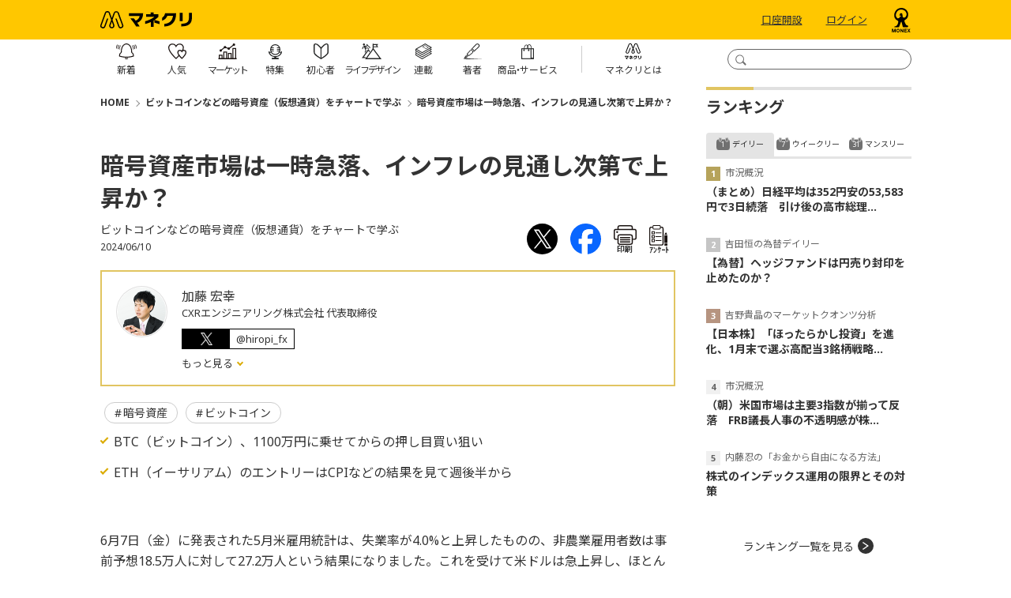

--- FILE ---
content_type: text/html; charset=utf-8
request_url: https://media.monex.co.jp/articles/-/24628
body_size: 16110
content:
<!DOCTYPE html>
<html lang="ja">
<head>
<meta charset="UTF-8">
<meta name="viewport" content="width=device-width">
<meta name="format-detection" content="telephone=no">
<meta http-equiv="Content-Security-Policy" content="default-src 'self' 'unsafe-inline' 'unsafe-eval' data: blob: wss://ntjp.mieru-ca.com https://ajax.googleapis.com https://cdn.jsdelivr.net https://www.googletagmanager.com https://www.googleadservices.com https://www.google-analytics.com https://www.cross-a.net https://cdn.robee.tech https://googleads.g.doubleclick.net https://s.yimg.jp https://b92.yahoo.co.jp https://connect.facebook.net https://cdn.adnwif.smt.docomo.ne.jp https://munchkin.marketo.net https://cdn.smartnews-ads.com https://cd.ladsp.com https://d.line-scdn.net https://cd.valis-cpx.jp https://px.ladsp.com https://sync.im-apps.net https://hm.mieru-ca.com https://img.ak.impact-ad.jp https://static.karte.io https://b97.yahoo.co.jp https://sync-tag.karte.io https://penta.a.one.impact-ad.jp https://track.robee.tech https://www.google.com https://www.gstatic.com https://737-jcy-624.mktoresp.com https://t.karte.io https://stats.g.doubleclick.net https://track.robee.tech https://737-jcy-624.mktoutil.com https://pg.monex.co.jp https://aax-fe.amazon-adsystem.com https://www.facebook.com https://bid.g.doubleclick.net https://www.google.com https://sync.adnwif.smt.docomo.ne.jp https://www.youtube.com https://code.jquery.com https://fonts.googleapis.com https://fonts.gstatic.com https://analytics.tiktok.com https://um.ladsp.com https://static.ads-twitter.com https://hpjp.mieru-ca.com https://analytics.google.com https://cdn.mouseflow.com https://c00.ma-tag.com https://c01.ma-tag.com https://c02.ma-tag.com https://c03.ma-tag.com https://c04.ma-tag.com https://c05.ma-tag.com https://c06.ma-tag.com https://c07.ma-tag.com https://c08.ma-tag.com https://c09.ma-tag.com https://c10.ma-tag.com https://c11.ma-tag.com https://c12.ma-tag.com https://c13.ma-tag.com https://c14.ma-tag.com https://c15.ma-tag.com https://ma-tag.com https://b99.yahoo.co.jp https://am.yahoo.co.jp https://track.robee.tech/ https://ct.ma-tag.com/echo https://c-c00.ma-tag.com/ https://c-c01.ma-tag.com https://c-c02.ma-tag.com https://c-c03.ma-tag.com https://c-c04.ma-tag.com https://c-c05.ma-tag.com https://c-c06.ma-tag.com https://c-c07.ma-tag.com https://c-c08.ma-tag.com https://c-c09.ma-tag.com https://c-c10.ma-tag.com https://c-c11.ma-tag.com https://c-c12.ma-tag.com https://c-c13.ma-tag.com https://c-c14.ma-tag.com https://c-c15.ma-tag.com https://ivs.ma-tag.com https://cdn.webpush.jp https://api.webpush.jp https://dmp.im-apps.net https://adservice.google.com/pagead/regclk https://fcmregistrations.googleapis.com/v1/projects/mediamonexpushone/registrations https://firebaseinstallations.googleapis.com https://td.doubleclick.net/ https://b6.im-apps.net/1012530/map/e6mCb40P4JgKMBQoXujJ2K:APA91bHstO0MRUWx65gMxyVw4bYkhYdWok0xgbsfaoelZkK8xspmqNn9KUJUZvmdhaI9hJH8PBLz9vL6BSdeA2I5lYw-V5RhE-ww0EfgxkzwrNrhTYcc-qCvcHmRxdVRKCCnvipHsWT2 https://pagead2.googlesyndication.com/pagead/buyside_topics/set/ https://fcmregistrations.googleapis.com/v1/projects/mediamonexpushone/registrations/e6mCb40P4JgKMBQoXujJ2K:APA91bHstO0MRUWx65gMxyVw4bYkhYdWok0xgbsfaoelZkK8xspmqNn9KUJUZvmdhaI9hJH8PBLz9vL6BSdeA2I5lYw-V5RhE-ww0EfgxkzwrNrhTYcc-qCvcHmRxdVRKCCnvipHsWT2 https://apm.yahoo.co.jp/rt/ https://fcmregistrations.googleapis.com/v1/projects/mediamonexpushone/registrations/dWQ0pSIa4PDA9xPzo506XV:APA91bEM4ELkyeyB17imSSWz6xW-bxnnZzzu42dkEJKIlAZIFvRb0oXPveqybhCQodaXkDKWTTXyR6959zczDV_fKufw1eLic0mXCeCkXgM-mpfpTS8kKSyBHgQZt2NLujOOm5nCL5Qv https://fcmregistrations.googleapis.com/v1/projects/mediamonexpushone/registrations/dWQ0pSIa4PDA9xPzo506XV:APA91bEM4ELkyeyB17imSSWz6xW-bxnnZzzu42dkEJKIlAZIFvRb0oXPveqybhCQodaXkDKWTTXyR6959zczDV_fKufw1eLic0mXCeCkXgM-mpfpTS8kKSyBHgQZt2NLujOOm5nCL5Qv https://collector.t-idr.com/api/v1/collect https://x.t-idr.com/api/v1/identify https://id.dmc.docomo.ne.jp/dcm/tr/dcmAn/gafour https://www.instagram.com/ https://bat.bing.com/bat.js https://b.im-apps.net/tracker https://cdn.dmc.docomo.ne.jp/js/contents/union4.js https://firebaseinstallations.googleapis.com https://b6.im-apps.net/topics https://sync6.im-apps.net/1016414/uid https://bat.bing.com/p/action/343161822.js https://b6.im-apps.net/collect https://fcmregistrations.googleapis.com/v1/projects/mediamonexpushone/registrations/dPR3Q04LK7iSmr2D-y1IFF:APA91bGYhBZ_MICr9zCqIQcRBiOQR6OVDKu8kT8B2fjhKMkw-vLZW0nN6vUSVIY0iWsDHBuK_mP1VNNoqdkkSwaR8qXodftH5iyADfMaf2C-DduaX5yzpAM https://b6.im-apps.net/1012530/map/dPR3Q04LK7iSmr2D-y1IFF:APA91bGYhBZ_MICr9zCqIQcRBiOQR6OVDKu8kT8B2fjhKMkw-vLZW0nN6vUSVIY0iWsDHBuK_mP1VNNoqdkkSwaR8qXodftH5iyADfMaf2C-DduaX5yzpAM https://bat.bing.com/p/insights/t/343161822 https://bat.bing-int.com/p/insights/s/0.8.9 https://fonts.gstatic.com/s/notosansjp/v54/-F62fjtqLzI2JPCgQBnw7HFow2oe2EcP5pp0erwTqsSWs9Jezazjcb4.0.woff2 https://fonts.gstatic.com/s/notosans/v39/o-0ZIpQlx3QUlC5A4PNr4C5OaxRsfNNlKbCePevttHOmDyw.woff2 https://bat.bing-int.com/p/insights/c/z https://audiencedata.im-apps.net https://fonts.googleapis.com/css2 https://analytics-ipv6.tiktokw.us/ipv6/enrich_ipv6 https://bat.bing-int.com/p/insights/s/0.8.13-beta https://bat.bing-int.com/p/insights/s/0.8.15 https://bat.bing-int.com/p/insights/c/e https://bat.bing.com/p/insights/s/0.8.16  https://ma-tag.com/v1/identify https://hm.mieru-ca.com/service/js/mieruca-hm.js https://px.ladsp.com/pixel  https://c14.ma-tag.com/ https://c13.ma-tag.com/ https://bat.bing.com/p/insights/s/0.8.19 https://bat.bing.com/p/insights/c/e https://c00.ma-tag.com/ https://collector.ma-tag.com/api/v1/collect https://x.ma-tag.com/api/v1/identify https://bat.bing.com/p/insights/s/0.8.24 https://events.launchdarkly.com/events/bulk/6659934070b3d6101f7ac6ea https://bat.bing.com/p/insights/s/0.8.30 https://cdn.hera.d2c.ne.jp/1.0/index.js https://bat.bing.com/p/insights/s/0.8.31 https://js.api.nidan.d2c.ne.jp/id/nidan/pre https://nidan.addlv.smt.docomo.ne.jp/id/daisy/sync https://app.launchdarkly.com/sdk/goals/6659934070b3d6101f7ac6ea https://act.hera.d2c.ne.jp/v1/activity; img-src https://* data:; media-src https://* blob:;">
<title>暗号資産市場は一時急落、インフレの見通し次第で上昇か？ | ビットコインなどの暗号資産（仮想通貨）をチャートで学ぶ | マネクリ マネックス証券の投資情報とお金に役立つメディア</title>
<meta name="description" content="BTC（ビットコイン）、1100万円に乗せてからの押し目買い狙い。ETH（イーサリアム）のエントリーはCPIなどの結果を見て週後半から">

<meta property="fb:app_id" content="139595372775290">
<meta property="og:title" content="暗号資産市場は一時急落、インフレの見通し次第で上昇か？ | ビットコインなどの暗号資産（仮想通貨）をチャートで学ぶ | マネクリ マネックス証券の投資情報とお金に役立つメディア">
<meta property="og:description" content="BTC（ビットコイン）、1100万円に乗せてからの押し目買い狙い。ETH（イーサリアム）のエントリーはCPIなどの結果を見て週後半から">
<meta property="og:image" content="https://media.monex.co.jp/mwimgs/6/e/-/img_6e782fd1c56d8353c947d24cb1e4fc1a136643.png">
<meta property="og:url" content="https://media.monex.co.jp/articles/-/24628">
<meta property="og:type" content="article">
<meta property="og:site_name" content="暗号資産市場は一時急落、インフレの見通し次第で上昇か？ | ビットコインなどの暗号資産（仮想通貨）をチャートで学ぶ | マネクリ マネックス証券の投資情報とお金に役立つメディア">
<meta property="article:publisher" content="https://www.facebook.com/monex.jp">

<meta name="twitter:card" content="summary_large_image">
<meta name="twitter:site" content="@MonexJP">
<meta name="twitter:title" content="暗号資産市場は一時急落、インフレの見通し次第で上昇か？ | ビットコインなどの暗号資産（仮想通貨）をチャートで学ぶ | マネクリ マネックス証券の投資情報とお金に役立つメディア">
<meta name="twitter:url" content="https://media.monex.co.jp/articles/-/24628">
<meta name="twitter:description" content="BTC（ビットコイン）、1100万円に乗せてからの押し目買い狙い。ETH（イーサリアム）のエントリーはCPIなどの結果を見て週後半から">
<meta name="twitter:image" content="https://media.monex.co.jp/mwimgs/6/e/-/img_6e782fd1c56d8353c947d24cb1e4fc1a136643.png">
<meta property="article:author" content="加藤 宏幸">


<link rel="alternate" type="application/rss+xml" title="RSS |マネクリ| マネックス証券の投資情報とお金に役立つメディア" href="https://media.monex.co.jp/list/feed/rss4googlenews" />

<link rel="icon" type="image/png" href="/common/images/ico/android-chrome.png?rd=201811211620" sizes="192x192">
<link rel="apple-touch-icon" sizes="180x180" href="/common/images/ico/apple-touch-icon-180x180.png?rd=201811211620">
<link rel="shortcut icon" href="/common/images/ico/favicon.ico?rd=201811211620">

<!-- Google Tag Manager -->
<script>(function(w,d,s,l,i){w[l]=w[l]||[];w[l].push({'gtm.start':
new Date().getTime(),event:'gtm.js'});var f=d.getElementsByTagName(s)[0],
j=d.createElement(s),dl=l!='dataLayer'?'&l='+l:'';j.async=true;j.src=
'https://www.googletagmanager.com/gtm.js?id='+i+dl;f.parentNode.insertBefore(j,f);
})(window,document,'script','dataLayer','GTM-G6CZ');</script>
<!-- End Google Tag Manager -->
<link rel="preconnect" href="https://fonts.googleapis.com">
<link rel="preconnect" href="https://fonts.gstatic.com" crossorigin>
<link href="https://fonts.googleapis.com/css2?family=Noto+Sans:ital,wght@0,400;0,700;1,400;1,700&display=swap" rel="stylesheet">
<link href="https://fonts.googleapis.com/css2?family=Noto+Sans+JP:wght@100;300;400;500;700;900&display=swap" rel="stylesheet">
<link href="https://media.monex.co.jp/resources/moneyclip/css/pc/shared/shared.css?rd=202510281106" rel="stylesheet">
<link href="https://media.monex.co.jp/resources/moneyclip/css/pc/pages/leafs.css?rd=202510281106" rel="stylesheet">
<link rel="manifest" href="https://cdn.webpush.jp/pwa/10001288/980df86f-35bf-4e61-9d2b-48447373542b/manifest.json">

<link rel="canonical" href="https://media.monex.co.jp/articles/-/24628">

  <script type="application/ld+json">
  [{
  "@context":"http://schema.org",
  "@type":"WebSite",
  "name":"マネクリ",
  "alternateName":"マネクリ",
  "url" : "https://media.monex.co.jp",
  "potentialAction": {
  "@type": "SearchAction",
  "target": "https://media.monex.co.jp/search?fulltext={search_term}",
  "query-input": "required name=search_term"
    }
  },{
  "@context":"http://schema.org",
  "@type":"BreadcrumbList",
  "itemListElement":[
    {"@type":"ListItem","position":1,"item":{"@id":"https://media.monex.co.jp","name":"マネクリ トップ"}}
    ,{"@type":"ListItem","position":2,"item":{"@id":"https://media.monex.co.jp/category/crypto-chartanalysis","name":"ビットコインなどの暗号資産（仮想通貨）をチャートで学ぶ"}}
    ,{"@type":"ListItem","position":3,"item":{"@id":"https://media.monex.co.jp/articles/-/24628","name":"暗号資産市場は一時急落、インフレの見通し次第で上昇か？"}}
  ]}
    ,{
    "@context":"http://schema.org",
    "@type":"NewsArticle",
    "mainEntityOfPage":{"@type":"WebPage","@id":"https://media.monex.co.jp/articles/-/24628"},
    "headline":"暗号資産市場は一時急落、インフレの見通し次第で上昇か？",
    "image":{"@type":"ImageObject","url":"https://media.monex.co.jp/mwimgs/5/6/-/img_56b177fd3e2987f0115c6805f31838c7164068.png","width":"750","height":"418"},
    "datePublished":"2024-06-10T18:30:00+09:00",
    "dateModified":"2024-06-10T18:40:15+09:00",
    "author":{"@type":"Person","name":"加藤 宏幸"},
    "description":"BTC（ビットコイン）、1100万円に乗せてからの押し目買い狙い。ETH（イーサリアム）のエントリーはCPIなどの結果を見て週後半から",
    "publisher":{"@type":"Organization","name":"moneyclip","logo":{"@type":"ImageObject","url":"https://media.monex.co.jp/common/moneyclip/images/v1/common/logo_monecli.png","width":"270","height":"70"}}
    }
  ]
  </script>
</head>
<body>
<!-- Google Tag Manager (noscript) -->
<noscript><iframe title="GoogleTagManager" src="https://www.googletagmanager.com/ns.html?id=GTM-G6CZ"
height="0" width="0" style="display:none;visibility:hidden"></iframe></noscript>
<!-- End Google Tag Manager (noscript) -->
  <div class="l-wrap">
<header class="p-header js-header-fixed">
  <div class="p-header-top">
    <div class="p-header-inner l-inner">
      <form action="/search" method="get" class="p-header-search js-header-search">
        <input type="text" name="fulltext" class="p-header-search__box js-header-search-box" title="検索窓">
        <input type="submit" value="" class="p-header-search__submit js-header-search-submit" title="検索ボタン">
      </form>
      <div class="p-header-logo"><a href="/" class="p-header-logo-link"><img src="https://media.monex.co.jp/common/moneyclip/images/logo.svg?rd=202510281106" alt="マネクリ" width="116" height="22"></a></div>
      <div class="p-header-btn">
        <a href="https://open.monex.co.jp/open/servlet/ITS/account/AcOpenInfo2" class="p-header-btn__link" target="_blank" rel="noopener" clickcount="mc_account">口座開設</a>
        <a href="https://mst.monex.co.jp/pc/ITS/login/LoginIDPassword.jsp" class="p-header-btn__link" target="_blank" rel="noopener" clickcount="mc_login">ログイン</a>
        <a href="https://www.monex.co.jp" target="_blank" class="p-header-btn-logo"><img src="https://media.monex.co.jp/common/moneyclip/images/logo2.svg?rd=202510281106" alt="マネクリ" width="26" height="31"></a>
      </div>
    </div>
  </div>

  <div class="p-header-foot">
    <div class="p-header-inner l-inner">
<nav class="p-header-nav">
  <div class="p-header-nav-wrap">
    <a href="/list/latest" class="p-header-nav-link">
      <span class="p-header-nav-link__icon --latest"></span>
      <span class="p-header-nav-link__txt --latest">新着</span>
    </a>
  </div>
  <div class="p-header-nav-wrap">
    <a href="/list/ranking" class="p-header-nav-link">
      <span class="p-header-nav-link__icon --ranking"></span>
      <span class="p-header-nav-link__txt --ranking">人気</span>
    </a>
  </div>
  <div class="p-header-nav-wrap">
    <a href="/ud/feature/code/market" class="p-header-nav-link --more">
      <span class="p-header-nav-link__icon --market"></span>
      <span class="p-header-nav-link__txt --market">マーケット</span>
    </a>
    <ul class="p-header-nav-subunit">
      <li class="p-header-nav-subunit-item"><a href="/list/movie" class="p-header-nav-subunit-link">動画</a></li>
    </ul>
  </div>
  <div class="p-header-nav-wrap">
    <a href="/list/feature" class="p-header-nav-link --more">
      <span class="p-header-nav-link__icon --feature"></span>
      <span class="p-header-nav-link__txt --feature">特集</span>
    </a>
    <ul class="p-header-nav-subunit">
        <li class="p-header-nav-subunit-item"><a href="/ud/feature/code/nisa" class="p-header-nav-subunit-link">NISAの活用法</a></li>
        <li class="p-header-nav-subunit-item"><a href="/ud/feature/code/monetary-policy" class="p-header-nav-subunit-link">【最新】金融政策・金利動向</a></li>
        <li class="p-header-nav-subunit-item"><a href="/ud/feature/code/warren-buffett" class="p-header-nav-subunit-link">賢人バフェットに学ぶ</a></li>
        <li class="p-header-nav-subunit-item"><a href="/ud/feature/code/kawase" class="p-header-nav-subunit-link">【為替】米ドル円今後の見通し、投資判断の考え方</a></li>
        <li class="p-header-nav-subunit-item"><a href="/ud/feature/code/investment" class="p-header-nav-subunit-link">らくちん！積立でお金を増やす方法</a></li>
        <li class="p-header-nav-subunit-item"><a href="/ud/feature/code/dividend" class="p-header-nav-subunit-link">【日米】高配当銘柄／高配当株の選び方</a></li>
        <li class="p-header-nav-subunit-item"><a href="/ud/feature/code/yutai-special" class="p-header-nav-subunit-link">お得と楽しみがやってくる！株主優待</a></li>
        <li class="p-header-nav-subunit-item"><a href="/ud/feature/code/interview" class="p-header-nav-subunit-link">個人投資家・著名人から学ぶ、お金と投資の極意</a></li>
    </ul>
  </div>
  <div class="p-header-nav-wrap">
    <a href="/ud/feature/code/introduction" class="p-header-nav-link --more">
      <span class="p-header-nav-link__icon --beginner"></span>
      <span class="p-header-nav-link__txt --beginner">初心者</span>
    </a>
  </div>
  <div class="p-header-nav-wrap">
    <a href="/list/feature/lifedesign" class="p-header-nav-link --more">
      <span class="p-header-nav-link__icon --lifedesign"></span>
      <span class="p-header-nav-link__txt --lifedesign">ライフデザイン</span>
    </a>
    <ul class="p-header-nav-subunit">
        <li class="p-header-nav-subunit-item"><a href="/ud/feature/code/pension" class="p-header-nav-subunit-link">今から知っておきたい、年金の基本</a></li>
        <li class="p-header-nav-subunit-item"><a href="/ud/feature/code/inheritance" class="p-header-nav-subunit-link">知っておこう、老後資金・相続の基本知識</a></li>
        <li class="p-header-nav-subunit-item"><a href="/ud/feature/code/nursing" class="p-header-nav-subunit-link">介護に関わるお金・制度の基本</a></li>
        <li class="p-header-nav-subunit-item"><a href="/ud/feature/code/fire" class="p-header-nav-subunit-link">FIRE（経済的自立、早期リタイア）</a></li>
        <li class="p-header-nav-subunit-item"><a href="/ud/feature/code/insurance" class="p-header-nav-subunit-link">保険との付き合い方</a></li>
        <li class="p-header-nav-subunit-item"><a href="/ud/feature/code/education" class="p-header-nav-subunit-link">いくらかかる？教育資金の貯め方、作り方</a></li>
        <li class="p-header-nav-subunit-item"><a href="/ud/feature/code/career" class="p-header-nav-subunit-link">転職するなら知っておきたい「お金の話」</a></li>
    </ul>
  </div>
  <div class="p-header-nav-wrap">
    <a href="/list/serialization" class="p-header-nav-link">
      <span class="p-header-nav-link__icon --serialization"></span>
      <span class="p-header-nav-link__txt --serialization">連載</span>
    </a>
  </div>
  <div class="p-header-nav-wrap">
    <a href="/list/authors" class="p-header-nav-link">
      <span class="p-header-nav-link__icon --authors"></span>
      <span class="p-header-nav-link__txt --authors">著者</span>
    </a>
  </div>
  <div class="p-header-nav-wrap">
    <a href="/list/service" class="p-header-nav-link --more">
      <span class="p-header-nav-link__icon --service"></span>
      <span class="p-header-nav-link__txt --service">商<span class="p-header-nav-link__txt-space">品・</span>サービス</span>
    </a>
    <ul class="p-header-nav-subunit">
      <li class="p-header-nav-subunit-item"><a href="/subcategory/stock" class="p-header-nav-subunit-link">株式</a></li>
      <li class="p-header-nav-subunit-item"><a href="/subcategory/us-stock" class="p-header-nav-subunit-link">米国株</a></li>
      <li class="p-header-nav-subunit-item"><a href="/subcategory/china-stock" class="p-header-nav-subunit-link">中国株</a></li>
      <li class="p-header-nav-subunit-item"><a href="/subcategory/fund" class="p-header-nav-subunit-link">投資信託</a></li>
      <li class="p-header-nav-subunit-item"><a href="/subcategory/bond" class="p-header-nav-subunit-link">債券</a></li>
      <li class="p-header-nav-subunit-item"><a href="/subcategory/fx" class="p-header-nav-subunit-link">FX</a></li>
      <li class="p-header-nav-subunit-item"><a href="/subcategory/futures" class="p-header-nav-subunit-link">先物・オプション</a></li>
      <li class="p-header-nav-subunit-item"><a href="/subcategory/gold" class="p-header-nav-subunit-link">金・プラチナ・シルバー</a></li>
    </ul>
  </div>
  <div class="p-header-nav-wrap --about">
    <a href="/list/about" class="p-header-nav-link">
      <span class="p-header-nav-link__icon --about"></span>
      <span class="p-header-nav-link__txt --about">マネクリとは</span>
    </a>
  </div>
</nav>    </div>
  </div>
</header>    <div class="l-content">
      <main class="l-main">
<div class="m-breadcrumb">
  <span class="m-breadcrumb__item"><a href="/">HOME</a></span>
  <span class="m-breadcrumb__item"><a href="/category/crypto-chartanalysis">ビットコインなどの暗号資産（仮想通貨）をチャートで学ぶ</a></span>
  <span class="m-breadcrumb__item"><a href="/articles/-/24628">暗号資産市場は一時急落、インフレの見通し次第で上昇か？</a></span>
</div>


        <article>
<header class="article-header">
  <div class="article-header-inner">
    <div class="article-header-text-block">
      <h1 class="article-header__ttl">暗号資産市場は一時急落、インフレの見通し次第で上昇か？</h1>
      <div class="article-header__series">ビットコインなどの暗号資産（仮想通貨）をチャートで学ぶ</div>
      <div class="article-header-info">
        <span class="article-header-info__date">2024/06/10</span>
        <div class="article-header-info__sns">
<div class="article-sns-links">
  <a href="http://twitter.com/intent/tweet?url=https://media.monex.co.jp/articles/-/24628&text=%E6%9A%97%E5%8F%B7%E8%B3%87%E7%94%A3%E5%B8%82%E5%A0%B4%E3%81%AF%E4%B8%80%E6%99%82%E6%80%A5%E8%90%BD%E3%80%81%E3%82%A4%E3%83%B3%E3%83%95%E3%83%AC%E3%81%AE%E8%A6%8B%E9%80%9A%E3%81%97%E6%AC%A1%E7%AC%AC%E3%81%A7%E4%B8%8A%E6%98%87%E3%81%8B%EF%BC%9F" target="_blank" class="article-sns-links__item"><img src="/common/images/icon/x.svg" alt="" width="39" height="39"></a>
  <a href="http://www.facebook.com/share.php?u=https://media.monex.co.jp/articles/-/24628" class="article-sns-links__item" onclick="window.open(this.href, 'FBwindow', 'width=650, height=450, menubar=no, toolbar=no, scrollbars=yes'); return false;"><img src="/common/images/icon/fb.svg" alt="" width="39" height="39"></a>
  <a href="/articles/print/24628" class="article-sns-links__item" onclick="window.open(this.href, 'print', 'width=768, height=600, menubar=yes, toolbar=yes, scrollbars=yes'); return false;"><img src="/common/images/icon/print.svg" alt="印刷 暗号資産市場は一時急落、インフレの見通し次第で上昇か？" width="29" height="25"><span class="article-sns-text">印刷</span></a>
  <span class="article-sns-links__item js-anchor" data-to="feedback"><img src="/common/images/icon/enquete.svg" alt="アンケート" width="23" height="26"><span class="article-sns-text">ｱﾝｹｰﾄ</span></span>
</div>        </div>
      </div>
    </div>
  </div>

    <div class="m-profile">
      <div class="m-profile__img"><a href="/list/authors/article?author_name=%E5%8A%A0%E8%97%A4%20%E5%AE%8F%E5%B9%B8"><img src="https://media.monex.co.jp/mwimgs/d/a/122m/img_da3c8621cf5b959254cb4b090ed0787e26080.png" width="61" height="61" alt=""></a></div>
      <dl class="m-profile__info">
        <dt class="m-profile__name"><a href="/list/authors/article?author_name=%E5%8A%A0%E8%97%A4%20%E5%AE%8F%E5%B9%B8">加藤 宏幸</a></dt>
        <dd class="m-profile__org">CXRエンジニアリング株式会社 代表取締役 </dd>
        <dd class="m-profile-sns">
          <div class="m-profile-sns__txt --x"><a href="https://x.com/hiropi_fx" target="_blank" rel="noopener" class="m-profile-sns__link">@hiropi_fx</a></div>
        </dd>
        <dd class="m-profile-toggle">
          <input type="checkbox" id="m-profile-toggle_0">
          <label for="m-profile-toggle_0" class="m-profile-toggle__link">
            もっと見る
          </label>
          <div class="m-profile-toggle__body">
            FX&BTCトレーダー、業界ニックネームは「ひろぴー」Twitter: @hiropi_fx<br>暗号通貨取引所システムの受託開発を請け負っているシステム会社であるCXRエンジニアリング株式会社を経営。2019年7月より TradingView Japan の Marketing Director も兼務。
            <label for="m-profile-toggle_0" class="m-profile-toggle__link --close">閉じる</label>
          </div>
        </dd>
      </dl>
    </div>
<div class="m-tags">
  <a href="/search?keyword[]=%E6%9A%97%E5%8F%B7%E8%B3%87%E7%94%A3" class="m-tags__item">暗号資産</a>
  <a href="/search?keyword[]=%E3%83%93%E3%83%83%E3%83%88%E3%82%B3%E3%82%A4%E3%83%B3" class="m-tags__item">ビットコイン</a>
</div>

  <ul class="m-headlines">
    <li class="m-headlines__item">BTC（ビットコイン）、1100万円に乗せてからの押し目買い狙い</li>
    <li class="m-headlines__item">ETH（イーサリアム）のエントリーはCPIなどの結果を見て週後半から</li>
  </ul>
</header><div class="article-body">
<p>6月7日（金）に発表された5月米雇用統計は、失業率が4.0%と上昇したものの、非農業雇用者数は事前予想18.5万人に対して27.2万人という結果になりました。これを受けて米ドルは急上昇し、ほとんどの通貨に対して強い反応を見せました。</p>

<p>株式市場は反落で反応し、米金利は上昇、暗号資産は下落という構図となりました。一時、BTCは1070万円付近まで、ETHは55万円台をつけるなど、瞬間的な急落を引き起こしました。土日は安定した価格推移を見せたものの、かなり小動きではありました。</p>

<p>今週は米CPI、そしてFOMC（米連邦公開市場委員会）の発表があります。インフレ率の上昇が再確認されれば、暗号資産市場はさらに下落する可能性があるでしょう。一方で、インフレ率低迷がみられれば、利下げの思惑から暗号資産市場は上昇するのではないでしょうか。米CPIの結果次第で、FOMC後のパウエル議長の記者会見のトーンは大きく変わりそうです。</p>

<h2>BTC（ビットコイン）、1100万円に乗せてからの押し目買い狙い</h2>

<div class="image-area figure-center" style="width:728px;">
<div class="image-title">【図表1】BTC／JPY　日足チャート</div>
<img alt="" class="main-image" src="/mwimgs/1/2/1456m/img_125d36b66df8172716374d38743cacb5371788.jpg">
<div class="caption">出所：MONEX TRADER CRYPTO（iPhoneアプリ）</div>
</div>

<p>BTC／JPY日足チャート分析から始めます。SMA30（黄色）は1070万円付近まで上昇してきました。再度下落する場合は、この水準で再び止められやすくなると考えます。さらにサポートラインは1040万円付近に引くことができるので、ここも重要なサポートラインになるでしょう。</p>

<p>今週の日足レベルでは、この二つのポイントを意識した押し目買いが有効になりそうです<br>
MACDは少々ダイバージェンス的な動きになりつつありますが、前回のTOPと比較するとまだまだ小さな山です。よって、さほど気にするようなレベルではないと考えます。</p>

<div class="image-area figure-center" style="width:728px;">
<div class="image-title">【図表2】BTC／JPY　4時間足チャート</div>
<img alt="" class="main-image" src="/mwimgs/d/e/1456m/img_de5c40734da2583c69794c458b49c2b6415941.jpg">
<div class="caption">出所：MONEX TRADER CRYPTO（iPhoneアプリ）</div>
</div>

<p>続いて、BTC／JPY4時間足分析です。円建ての史上最高値付近で上値を抑えられて、雇用統計の発表を迎えたため、ダブルトップのような形成になりつつあります。しかし、ネックラインは1040万円台なので、まださほど気にする必要はないでしょう。</p>

<p>金曜日の安値をトライされることなく、再び1120万円に向かって上昇するならば、アセンディングトライアングルとなります。強い地合いの時に発生するフォーメーションなので、すんなり1100万円に回復する場合は、また上値トライに期待が持てそうです。</p>

<p>現状はSMA30（黄色）とSMA90（水色）に挟まれた展開です、SMA30を突破して一定時間推移する時間があれば、なお良いでしょう。日足と同じく、1100万円に乗せてからが勝負となりそうです。</p>

<p>現状は様子見としますが、1100万円を超えて1100－1110万円台で推移するなら、4時間足のSMA30サポートから押し目買い戦略はありだと考えます。</p>

<h2>ETH（イーサリアム）のエントリーはCPIなどの結果を見て週後半から</h2>

<div class="image-area figure-center" style="width:728px;">
<div class="image-title">【図表3】ETH／JPY　日足チャート</div>
<img alt="" class="main-image" src="/mwimgs/9/9/1456m/img_99d8c7f0fd729167d1b033ab1005143b402480.jpg">
<div class="caption">出所：MONEX TRADER CRYPTO（iPhoneアプリ）</div>
</div>

<p>続いて、ETH／JPY日足チャート分析です。56万円のサポートラインにタッチしましたが、金曜日にすぐに戻し、週末は58万円を挟んだ小動きに終始しました。60万円方向の回復に期待をしているものの、ETFの期待を先に折り込み過ぎてしまったため、上値はまだ当面重い状態が続くと予想します。</p>

<p>MACDもデッドクロスしてからしばらく経過をしていますが、もう1週間程度このレンジ内で推移すれば、MACDもさらに解消されそうです。再度上値をトライするために今週は無理に上値を追いかけなくてもよいかもしれません。</p>

<p>またSMA30は今週前半に56万円付近のサポートラインまで到達するのではないでしょうか。よって、下値もかなり限定的になってきました。この角度ならば、週後半には57－58万円付近まで到達するかもしれません。</p>

<p>サポートが徐々に切り上がってきたことはテクニカル的に好都合です。上昇再開するなら、タイミング的に週後半から週末にかけてでしょうか。週前半は様子見とし、CPIやFOMCの結果を見てからのエントリーがよさそうです。</p>

<p>米国が緩和的なスタンスであれば、迷わず買いトレードを。インフレ見通しが悪化（インフレ率再上昇）しそうであれば、ETHは売り押されると思います。今週は経済指標の結果を見て判断するのが良さそうです。</p>

</div>
<!-- /article-body --><footer class="article-footer">
<div class="article-sns-links">
  <a href="http://twitter.com/intent/tweet?url=https://media.monex.co.jp/articles/-/24628&text=%E6%9A%97%E5%8F%B7%E8%B3%87%E7%94%A3%E5%B8%82%E5%A0%B4%E3%81%AF%E4%B8%80%E6%99%82%E6%80%A5%E8%90%BD%E3%80%81%E3%82%A4%E3%83%B3%E3%83%95%E3%83%AC%E3%81%AE%E8%A6%8B%E9%80%9A%E3%81%97%E6%AC%A1%E7%AC%AC%E3%81%A7%E4%B8%8A%E6%98%87%E3%81%8B%EF%BC%9F" target="_blank" class="article-sns-links__item"><img src="/common/images/icon/x.svg" alt="" width="39" height="39"></a>
  <a href="http://www.facebook.com/share.php?u=https://media.monex.co.jp/articles/-/24628" class="article-sns-links__item" onclick="window.open(this.href, 'FBwindow', 'width=650, height=450, menubar=no, toolbar=no, scrollbars=yes'); return false;"><img src="/common/images/icon/fb.svg" alt="" width="39" height="39"></a>
  <a href="/articles/print/24628" class="article-sns-links__item" onclick="window.open(this.href, 'print', 'width=768, height=600, menubar=yes, toolbar=yes, scrollbars=yes'); return false;"><img src="/common/images/icon/print.svg" alt="印刷 暗号資産市場は一時急落、インフレの見通し次第で上昇か？" width="29" height="25"><span class="article-sns-text">印刷</span></a>
  <span class="article-sns-links__item js-anchor" data-to="feedback"><img src="/common/images/icon/enquete.svg" alt="アンケート" width="23" height="26"><span class="article-sns-text">ｱﾝｹｰﾄ</span></span>
</div>
<div class="article-recommend">
  <div class="c-subheading">あわせて読む</div>
  <div class="article-recommend-inner">
    <a href="/articles/-/28604" class="article-recommend-item">
      <div class="article-recommend-item-img"><img src="[data-uri]" data-src="/mwimgs/3/8/260m/img_380ff797dd6c3e797ce4f7495c4026fd556894.png" data-srcset="/mwimgs/3/8/260m/img_380ff797dd6c3e797ce4f7495c4026fd556894.png 1x, /mwimgs/3/8/520m/img_380ff797dd6c3e797ce4f7495c4026fd556894.png 2x" alt="ビットコインなどの暗号資産（仮想通貨）をチャートで学ぶ" class="lozad"></div>
      <div class="article-recommend-item-info">
        <div class="article-recommend-item-info-ttl">米国のグリーンランド領有を巡り暗号資産はリスクオフ局面か？買い場形成の見極めが...</div>
        <time datetime="2026-01-19 16:10" class="article-recommend-item-info-date">2026/01/19</time>
      </div>
    </a>
    <a href="/articles/-/28598" class="article-recommend-item">
      <div class="article-recommend-item-img"><img src="[data-uri]" data-src="/mwimgs/1/8/260m/img_18b07d4c9ab99577b64846f6f9fd539c77017.jpg" data-srcset="/mwimgs/1/8/260m/img_18b07d4c9ab99577b64846f6f9fd539c77017.jpg 1x, /mwimgs/1/8/520m/img_18b07d4c9ab99577b64846f6f9fd539c77017.jpg 2x" alt="最新クリプト事情" class="lozad"></div>
      <div class="article-recommend-item-info">
        <div class="article-recommend-item-info-ttl">暗号資産トレジャリー企業で進み始めたM＆A再編の必然性</div>
        <time datetime="2026-01-19 09:38" class="article-recommend-item-info-date">2026/01/19</time>
      </div>
    </a>
    <a href="/articles/-/28593" class="article-recommend-item">
      <div class="article-recommend-item-img"><img src="[data-uri]" data-src="/mwimgs/9/a/260m/img_9ac41b23571081fc92af38ba3db13890544256.png" data-srcset="/mwimgs/9/a/260m/img_9ac41b23571081fc92af38ba3db13890544256.png 1x, /mwimgs/9/a/520m/img_9ac41b23571081fc92af38ba3db13890544256.png 2x" alt="ビットコイン（BTC）最新動向と相場予想" class="lozad"></div>
      <div class="article-recommend-item-info">
        <div class="article-recommend-item-info-ttl">BTC（ビットコイン）はFOMC前の様子見ムードと米規制不透明感から上値の重い展開を...</div>
        <time datetime="2026-01-16 15:30" class="article-recommend-item-info-date">2026/01/16</time>
      </div>
    </a>
  </div>
</div>
 <div class="article-backnumber">
  <div class="c-subheading">「ビットコインなどの暗号資産（仮想通貨）をチャートで学ぶ」の過去記事を読む</div>
  <div class="m-articles-textonly">
    <a href="/articles/-/28604" class="m-articles-textonly-item">
      <span class="m-articles-textonly-item__date">2026/01/19</span>
      <span class="m-articles-textonly-item__ttl">米国のグリーンランド領有を巡り暗号資産はリスクオフ局面か？買い場形成の見極めがポイント</span>
    </a>

    <a href="/articles/-/28569" class="m-articles-textonly-item">
      <span class="m-articles-textonly-item__date">2026/01/13</span>
      <span class="m-articles-textonly-item__ttl">【暗号資産】ボトムアウトは近い？下値を徐々に切り上げ中、押し目買いを軸にした戦略が有効か</span>
    </a>

    <a href="/articles/-/28526" class="m-articles-textonly-item">
      <span class="m-articles-textonly-item__date">2026/01/05</span>
      <span class="m-articles-textonly-item__ttl">【暗号資産】年初ラリーは定番となるか、1月は調整戻しの上昇相場か？</span>
    </a>

  </div>
  <div class="c-link"><a href="/category/crypto-chartanalysis">過去記事一覧を見る</a></div>
</div>


<div class="article-keywords">
  <div class="c-subheading">関連用語一覧</div>
  <div class="m-glossary-tags-wrapper">
    <div class="m-glossary-tags js-glossary-wrap">
      <a href="/ud/glossary/6695f24ab576228a2c000034" class="m-glossary-tags__item">株式</a>
      <a href="/ud/glossary/66026736905bd41bb0000177" class="m-glossary-tags__item">安値</a>
      <a href="/ud/glossary/6695f24ab576228a2c000004" class="m-glossary-tags__item">インフレ</a>
      <a href="/ud/glossary/67ecf825b57622537e000002" class="m-glossary-tags__item">金利</a>
      <a href="/ud/glossary/6695f24ab576228a2c000008" class="m-glossary-tags__item">デッドクロス</a>
      <a href="/ud/glossary/6695f24ab576228a2c00003a" class="m-glossary-tags__item">失業率</a>
      <a href="/ud/glossary/66026736905bd41bb00001aa" class="m-glossary-tags__item">FOMC</a>
      <a href="/ud/glossary/66026736905bd41bb00001a8" class="m-glossary-tags__item">ETF</a>
      <a href="/ud/glossary/66026736905bd41bb00001a5" class="m-glossary-tags__item">CPI</a>
      <a href="/ud/glossary/66026736905bd41bb0000103" class="m-glossary-tags__item">高値</a>
      <a href="/ud/glossary/6695f24ab576228a2c00001c" class="m-glossary-tags__item">反落</a>
      <a href="/ud/glossary/66026736905bd41bb000001d" class="m-glossary-tags__item">押し目買い</a>
      <a href="/ud/glossary/66026736905bd41bb00000a8" class="m-glossary-tags__item">下値</a>
      <a href="/ud/glossary/66026736905bd41bb00000e5" class="m-glossary-tags__item">地合い</a>
      <a href="/ud/glossary/67ecf825b57622537e000009" class="m-glossary-tags__item">利下げ</a>
      <a href="/ud/glossary/66026736905bd41bb0000016" class="m-glossary-tags__item">暗号資産</a>
      <a href="/ud/glossary/66026736905bd41bb0000006" class="m-glossary-tags__item">イーサリアム</a>
      <a href="/ud/glossary/66026736905bd41bb0000020" class="m-glossary-tags__item">上値</a>
      <a href="/ud/glossary/66026736905bd41bb00000ef" class="m-glossary-tags__item">チャート</a>
      <a href="/ud/glossary/66026736905bd41bb00000f0" class="m-glossary-tags__item">チャート分析</a>
      <a href="/ud/glossary/66026736905bd41bb000013b" class="m-glossary-tags__item">ビットコイン</a>
      <a href="/ud/glossary/67ecf825b57622537e000033" class="m-glossary-tags__item">米連邦公開市場委員会</a>
    </div>
    <div class="m-glossary-tags__btn js-glossary-morebtn">もっと見る</div>
  </div>
</div><div id="feedback" class="feedback" data-anchor="feedback">
  <div class="heading">アンケート<img src="/common/images/icon/enquete.svg" alt="アンケート" width="20" height="22" class="feedback-icon"><span class="heading-btn js-accordion"></span></div>
  <p class="lead">レポート・コラムの感想をお寄せください。今後の内容検討等に参考にさせていただきます。<br> ※は必須項目です。</p>
  <div class="feedback-list">
    <form id="feedback_done_form">
      <input type="hidden" name="feedback[article_id]" value="24628">
      <input type="hidden" name="feedback[article_date]" value="2024/06/10 18:30">
      <input type="hidden" name="feedback[author]" value="加藤 宏幸">
      <input type="hidden" name="feedback[series]" value="ビットコインなどの暗号資産（仮想通貨）をチャートで学ぶ">
      <input type="hidden" name="feedback[series_code]" value="crypto-chartanalysis">
      <input type="hidden" name="feedback[title]" value="暗号資産市場は一時急落、インフレの見通し次第で上昇か？">
      <div class="question">投資のご経験※</div>
      <div class="block select">
      <label class="radio">
      <input type="radio" name="feedback[experience]" value="なし" />
      <span>なし</span>
      </label>
      <label class="radio">
      <input type="radio" name="feedback[experience]" value="1年未満" />
      <span>1年未満</span>
      </label>
      <label class="radio">
      <input type="radio" name="feedback[experience]" value="1年以上～3年未満" />
      <span>1年以上～3年未満</span>
      </label>
      <label class="radio">
      <input type="radio" name="feedback[experience]" value="3年以上～10年未満" />
      <span>3年以上～10年未満</span>
      </label>
      <label class="radio">
      <input type="radio" name="feedback[experience]" value="10年以上" />
      <span>10年以上</span>
      </label>
      </div>
      <!-- /block -->
      <div class="question">レポートやコラムの内容が※</div>
      <div class="block select">
      <label class="radio">
      <input type="radio" name="feedback[satisfaction]" value="参考になった" />
      <span>参考になった</span>
      </label>
      <label class="radio">
      <input type="radio" name="feedback[satisfaction]" value="参考にならなかった" />
      <span>参考にならなかった</span>
      </label>
      <label class="radio">
      <input type="radio" name="feedback[satisfaction]" value="どちらとも言えない" />
      <span>どちらとも言えない</span>
      </label>
    </div>
    <!-- /block -->

    <div class="question">コメントがありましたら、お願いいたします。</div>
    <div class="block comment">
      <textarea rows="6" name="feedback[comment]" id="feedback-comment"></textarea>
    </div>
    <div id="recaptcha" class="g-recaptcha" data-sitekey="6Lfpk_8cAAAAADPURY2tcwEv2JndiYe2b0gwXe-P" data-size="invisible"></div>
    <input class="check" type="submit" value="回答する">
  </form>
  </div>

</div>

<div id="feedback-check">
  <div class="detail">
    <div class="heading">記事についてのアンケート回答確認</div>
    <p>暗号資産市場は一時急落、インフレの見通し次第で上昇か？</p>
    <dl>
      <dt>投資のご経験</dt>
      <dd id="feedback-check-experience"></dd>
      <dt>レポートやコラムの内容が</dt>
      <dd id="feedback-check-satisfaction"></dd>
      <dt>コメント</dt>
      <dd id="feedback-check-comment"></dd>
    </dl>
    <div class="btns">
      <button type="reset" class="reset">修正</button>
      <button type="submit" class="submit" id="done_submit">送信</button>
    </div><!-- /btns -->
  </div><!-- /detail -->
  <div class="overlay"></div>
</div><!-- /feedback-check -->

</footer>        </article>
      </main>
<aside class="l-sub">
  <div class="u-mb30">
    <div class="c-subheading">ランキング</div>

<div class="m-ranking">
  <div class="m-ranking-tab">
    <input id="daily" type="radio" name="ranking-tab" class="m-ranking-tab__switch" checked="checked"><label class="m-ranking-tab__label --first js-add-params-trigger" for="daily">デイリー</label>
    <div class="m-ranking-tab__content">
      <div class="m-articles --noimg">
        <a href="/articles/-/28606" class="m-articles-item">
          <div class="m-articles-item__info m-features-info">
            <div class="m-articles-item__info-sub m-features-info-sub  m-ranking-label --num1">市況概況</div>
            <div class="m-articles-item__info-ttl --s m-features-info-ttl">（まとめ）日経平均は352円安の53,583円で3日続落　引け後の高市総理...</div>
          </div>
        </a>
        <a href="/articles/-/28596" class="m-articles-item">
          <div class="m-articles-item__info m-features-info">
            <div class="m-articles-item__info-sub m-features-info-sub  m-ranking-label --num2">吉田恒の為替デイリー</div>
            <div class="m-articles-item__info-ttl --s m-features-info-ttl">【為替】ヘッジファンドは円売り封印を止めたのか？</div>
          </div>
        </a>
        <a href="/articles/-/28577" class="m-articles-item">
          <div class="m-articles-item__info m-features-info">
            <div class="m-articles-item__info-sub m-features-info-sub  m-ranking-label --num3">吉野貴晶のマーケットクオンツ分析</div>
            <div class="m-articles-item__info-ttl --s m-features-info-ttl">【日本株】「ほったらかし投資」を進化、1月末で選ぶ高配当3銘柄戦略...</div>
          </div>
        </a>
        <a href="/articles/-/28595" class="m-articles-item">
          <div class="m-articles-item__info m-features-info">
            <div class="m-articles-item__info-sub m-features-info-sub  m-ranking-label --num4">市況概況</div>
            <div class="m-articles-item__info-ttl --s m-features-info-ttl">（朝）米国市場は主要3指数が揃って反落　FRB議長人事の不透明感が株...</div>
          </div>
        </a>
        <a href="/articles/-/28578" class="m-articles-item">
          <div class="m-articles-item__info m-features-info">
            <div class="m-articles-item__info-sub m-features-info-sub  m-ranking-label --num5">内藤忍の「お金から自由になる方法」</div>
            <div class="m-articles-item__info-ttl --s m-features-info-ttl">株式のインデックス運用の限界とその対策</div>
          </div>
        </a>
      </div><!-- /m-articles -->
    </div><!-- /m-ranking-tab__content -->
    <input id="weekly" type="radio" name="ranking-tab" class="m-ranking-tab__switch"><label class="m-ranking-tab__label --weekly js-add-params-trigger" for="weekly">ウイークリー</label>
    <div class="m-ranking-tab__content">
      <div class="m-articles --noimg">
        <a href="/articles/-/28578" class="m-articles-item">
          <div class="m-articles-item__info m-features-info-info">
            <div class="m-articles-item__info-sub m-features-info-sub  m-ranking-label --num1">内藤忍の「お金から自由になる方法」</div>
            <div class="m-articles-item__info-ttl --s m-features-info-ttl">株式のインデックス運用の限界とその対策</div>
          </div>
        </a>
        <a href="/articles/-/28583" class="m-articles-item">
          <div class="m-articles-item__info m-features-info-info">
            <div class="m-articles-item__info-sub m-features-info-sub  m-ranking-label --num2">吉田恒の為替デイリー</div>
            <div class="m-articles-item__info-ttl --s m-features-info-ttl">【為替】2024年とかなり違う「円安160円」</div>
          </div>
        </a>
        <a href="/articles/-/28580" class="m-articles-item">
          <div class="m-articles-item__info m-features-info-info">
            <div class="m-articles-item__info-sub m-features-info-sub  m-ranking-label --num3">モトリーフール米国株情報</div>
            <div class="m-articles-item__info-ttl --s m-features-info-ttl">【米国株動向】ビル・ゲイツ氏の財団ポートフォリオ380億ドルの59％...</div>
          </div>
        </a>
        <a href="/articles/-/28586" class="m-articles-item">
          <div class="m-articles-item__info m-features-info-info">
            <div class="m-articles-item__info-sub m-features-info-sub  m-ranking-label --num4">J-REIT投資の考え方</div>
            <div class="m-articles-item__info-ttl --s m-features-info-ttl">J-REIT市場初の「友好的」TOBの概要と上場廃止の背景</div>
          </div>
        </a>
        <a href="/articles/-/28577" class="m-articles-item">
          <div class="m-articles-item__info m-features-info-info">
            <div class="m-articles-item__info-sub m-features-info-sub  m-ranking-label --num5">吉野貴晶のマーケットクオンツ分析</div>
            <div class="m-articles-item__info-ttl --s m-features-info-ttl">【日本株】「ほったらかし投資」を進化、1月末で選ぶ高配当3銘柄戦略...</div>
          </div>
        </a>
      </div><!-- /m-articles -->
    </div><!-- /m-ranking-tab__content -->
    <input id="monthly" type="radio" name="ranking-tab" class="m-ranking-tab__switch"><label class="m-ranking-tab__label --monthly js-add-params-trigger" for="monthly">マンスリー</label>
    <div class="m-ranking-tab__content">
      <div class="m-articles --noimg">
        <a href="/articles/-/28489" class="m-articles-item">
          <div class="m-articles-item__info m-features-info">
            <div class="m-articles-item__info-sub m-features-info-sub m-ranking-label --num1">知っておきたい節税・社会保険 知恵袋</div>
            <div class="m-articles-item__info-ttl --s m-features-info-ttl">こんな人は注意！2026年提出（令和7年分）確定申告注目ポイント</div>
          </div>
        </a>
        <a href="/articles/-/28486" class="m-articles-item">
          <div class="m-articles-item__info m-features-info">
            <div class="m-articles-item__info-sub m-features-info-sub m-ranking-label --num2">知っておきたい節税・社会保険 知恵袋</div>
            <div class="m-articles-item__info-ttl --s m-features-info-ttl">2026年提出（令和7年分）の確定申告に影響する税制改正点とは</div>
          </div>
        </a>
        <a href="/articles/-/28466" class="m-articles-item">
          <div class="m-articles-item__info m-features-info">
            <div class="m-articles-item__info-sub m-features-info-sub m-ranking-label --num3">節税しながら、資産形成しよう</div>
            <div class="m-articles-item__info-ttl --s m-features-info-ttl">【2026年度（令和8年度）税制改正大綱】年収の壁引き上げ、NISA、暗...</div>
          </div>
        </a>
        <a href="/articles/-/28284" class="m-articles-item">
          <div class="m-articles-item__info m-features-info">
            <div class="m-articles-item__info-sub m-features-info-sub m-ranking-label --num4">吉野貴晶のなるほど株価の法則</div>
            <div class="m-articles-item__info-ttl --s m-features-info-ttl">【日本株】年末相場を制する：1月効果と12月の買い場を読む</div>
          </div>
        </a>
        <a href="/articles/-/28458" class="m-articles-item">
          <div class="m-articles-item__info m-features-info">
            <div class="m-articles-item__info-sub m-features-info-sub m-ranking-label --num5">ビットコインなどの暗号資産（仮想通貨）をチャートで学ぶ</div>
            <div class="m-articles-item__info-ttl --s m-features-info-ttl">【相場展望】BTC（ビットコイン）は4年サイクル過渡期に突入、2026年...</div>
          </div>
        </a>
      </div><!-- /m-articles -->
    </div><!-- /m-ranking-tab__content -->
  </div>
</div>
<div class="c-link"><a href="/list/ranking" class="js-add-params">ランキング一覧を見る</a></div>
  </div>
<div class="m-banner splide js-slider-banner">
  <div class="splide__track">
    <div class="splide__list">
          <div class="splide__slide m-banner-item">
            <a href="https://media.monex.co.jp/ud/feature/code/2026outlook" class="m-banner-link"><img src="/mwimgs/2/c/260m/img_2ca65e6f17637b13c675f1ec70550b68164385.png" data-src="/mwimgs/2/c/260m/img_2ca65e6f17637b13c675f1ec70550b68164385.png" data-srcset="/mwimgs/2/c/260m/img_2ca65e6f17637b13c675f1ec70550b68164385.png 1x, /mwimgs/2/c/520m/img_2ca65e6f17637b13c675f1ec70550b68164385.png 2x" alt="2026年相場展望" class="m-banner-img lozad" width="260" height="98"></a>
          </div>
          <div class="splide__slide m-banner-item">
            <a href="https://media.monex.co.jp/ud/feature/code/2026plan" class="m-banner-link"><img src="/mwimgs/f/f/260m/img_ffd869bd149a682efc7d247f7d258436325529.png" data-src="/mwimgs/f/f/260m/img_ffd869bd149a682efc7d247f7d258436325529.png" data-srcset="/mwimgs/f/f/260m/img_ffd869bd149a682efc7d247f7d258436325529.png 1x, /mwimgs/f/f/520m/img_ffd869bd149a682efc7d247f7d258436325529.png 2x" alt="2026年私の投資計画" class="m-banner-img lozad" width="260" height="98"></a>
          </div>
          <div class="splide__slide m-banner-item">
            <a href="https://media.monex.co.jp/ud/feature/code/usmarketstrategy" class="m-banner-link"><img src="/mwimgs/1/1/260m/img_11b5a1ec39e5cefb402e4b2597282470596103.png" data-src="/mwimgs/1/1/260m/img_11b5a1ec39e5cefb402e4b2597282470596103.png" data-srcset="/mwimgs/1/1/260m/img_11b5a1ec39e5cefb402e4b2597282470596103.png 1x, /mwimgs/1/1/520m/img_11b5a1ec39e5cefb402e4b2597282470596103.png 2x" alt="プロが語る、米国株攻略法" class="m-banner-img lozad" width="260" height="98"></a>
          </div>
          <div class="splide__slide m-banner-item">
            <a href="https://media.monex.co.jp/ud/feature/code/introduction" class="m-banner-link"><img src="/mwimgs/7/f/260m/img_7fdccdf64f1318a23640de022496eb53162833.png" data-src="/mwimgs/7/f/260m/img_7fdccdf64f1318a23640de022496eb53162833.png" data-srcset="/mwimgs/7/f/260m/img_7fdccdf64f1318a23640de022496eb53162833.png 1x, /mwimgs/7/f/520m/img_7fdccdf64f1318a23640de022496eb53162833.png 2x" alt="ゼロから学ぶお金と投資" class="m-banner-img lozad" width="260" height="98"></a>
          </div>
    </div>
  </div>
</div>
</aside>    </div><!-- /l-content -->
<footer class="p-footer">


<div class="p-footer-middle-bg">
  <div class="p-footer-middle l-inner">
    <div class="p-footer-logo-wrap">
      <div class="p-footer-logo"><a href="/"><img src="https://media.monex.co.jp/common/moneyclip/images/v2/logo.svg" alt="マネクリ" width="134" height="25"></a></div>
      <div class="p-footer-tagline">お金を学び、マーケットを知り、未来を描く</div>
    </div>

    <div class="p-footer-middle__heading">記事を探す</div>

    <div class="p-footer-menu">
      <div class="p-footer-unit">
        <a href="/list/latest" class="p-footer-unit__heading">新着</a>
        <div class="p-footer-unit__list">
          <a href="/list/latest">新着情報一覧</a>
        </div>
        <a href="/list/serialization" class="p-footer-unit__heading">連載</a>
        <div class="p-footer-unit__list">
          <a href="/list/serialization">連載一覧</a>
        </div>
      </div>
      <div class="p-footer-unit">
        <a href="/list/ranking" class="p-footer-unit__heading">人気</a>
        <div class="p-footer-unit__list">
          <a href="/list/ranking">人気記事一覧</a>
        </div>
        <a href="/ud/feature/code/market" class="p-footer-unit__heading">マーケット</a>
        <div class="p-footer-unit__list">
          <a href="/ud/feature/code/market">マーケット一覧</a>
          <a href="/list/movie">マーケット解説動画</a>
        </div>
      </div>
      <div class="p-footer-unit">
        <a href="/list/authors" class="p-footer-unit__heading">著者</a>
        <div class="p-footer-unit__list">
          <a href="/list/authors">著者一覧</a>
        </div>
        <a href="/ud/feature/code/introduction" class="p-footer-unit__heading">初心者</a>
        <div class="p-footer-unit__list">
          <a href="/ud/feature/code/introduction">初心者一覧</a>
        </div>
      </div>
    </div>

    <div class="p-footer-middle__heading">テーマ別に探す</div>

    <div class="p-footer-menu">
      <div class="p-footer-unit">
        <a href="/list/feature" class="p-footer-unit__heading">特集</a>
        <div class="p-footer-unit__list">
          <a href="/list/feature">特集一覧</a>
            <a href="/ud/feature/code/nisa">NISAの活用法</a>
            <a href="/ud/feature/code/monetary-policy">【最新】金融政策・金利動向</a>
            <a href="/ud/feature/code/warren-buffett">賢人バフェットに学ぶ</a>
            <a href="/ud/feature/code/kawase">【為替】米ドル円今後の見通し、投資判断の考え方</a>
            <a href="/ud/feature/code/investment">らくちん！積立でお金を増やす方法</a>
            <a href="/ud/feature/code/dividend">【日米】高配当銘柄／高配当株の選び方</a>
            <a href="/ud/feature/code/yutai-special">お得と楽しみがやってくる！株主優待</a>
            <a href="/ud/feature/code/interview">個人投資家・著名人から学ぶ、お金と投資の極意</a>
        </div>
      </div>
      <div class="p-footer-unit">
        <a href="/list/feature/lifedesign" class="p-footer-unit__heading">ライフデザイン</a>
        <div class="p-footer-unit__list">
          <a href="/list/feature/lifedesign">ライフデザイン一覧</a>
            <a href="/ud/feature/code/pension">今から知っておきたい、年金の基本</a>
            <a href="/ud/feature/code/inheritance">知っておこう、老後資金・相続の基本知識</a>
            <a href="/ud/feature/code/nursing">介護に関わるお金・制度の基本</a>
            <a href="/ud/feature/code/fire">FIRE（経済的自立、早期リタイア）</a>
            <a href="/ud/feature/code/insurance">保険との付き合い方</a>
            <a href="/ud/feature/code/education">いくらかかる？教育資金の貯め方、作り方</a>
            <a href="/ud/feature/code/career">転職するなら知っておきたい「お金の話」</a>
        </div>
      </div>
      <div class="p-footer-unit">
        <a href="/list/service" class="p-footer-unit__heading">商品・サービス</a>
          <div class="p-footer-unit__list">
            <a href="/subcategory/stock">株式</a>
            <a href="/subcategory/us-stock">米国株</a>
            <a href="/subcategory/china-stock">中国株</a>
            <a href="/subcategory/fund">投資信託</a>
            <a href="/subcategory/bond">債券</a>
            <a href="/subcategory/fx">FX</a>
            <a href="/subcategory/futures">先物・オプション</a>
            <a href="/subcategory/gold">金・プラチナ・シルバー</a>
            <a href="/subcategory/nisa">NISA</a>
            <a href="/subcategory/ideco">個人型確定拠出年金（iDeCo）</a>
          </div>
      </div>
    </div>

    <div class="p-footer-menu">
      <div class="p-footer-unit">
        <a href="/list/glossary" class="p-footer-unit__heading">金融用語集</a>
      </div>
    </div>
    
  </div>
</div>
<div class="p-footer-top-bg">
  <div class="p-footer-top l-inner">
    <div class="m-disclaimer">
      <div class="m-disclaimer__item"><div><p><strong>情報提供に関するご留意事項</strong></p></div>
<div>本情報は、マネックス証券株式会社（以下「当社」といいます）が信頼できると考える情報源から提供されたものですが、当社はその正確性や完全性について意見を表明し、また保証するものではございません。本情報は有価証券やデリバティブ取引等の価値についての判断の基準を示す目的で提供したものではなく、有価証券の購入、売却、デリバティブ取引、その他の取引を推奨し、勧誘するものではございません。本情報に含まれる過去の実績や予想・意見は、将来の結果を保証するものではございません。<br />
本情報は作成時現在のものであり、今後予告なしに変更または削除されることがございます。<br />
当社は本情報の内容に依拠してお客様が取った行動の結果に対し責任を負うものではございません。銘柄の選択、売買価格などの投資にかかる最終決定は、お客様ご自身の判断と責任でなさるようにお願いいたします。なお、本情報は当社の事前の書面による了解なしに転用・複製・配布することはできません。内容に関するご質問・ご照会等にはお応え致しかねますので、あらかじめご容赦ください。</div></div>
      <div class="m-disclaimer__item">マネックス証券は、暗号資産交換業者ではなく、暗号資産取引を提供していません。</div>
    </div>
  </div>
</div>

  <div class="p-footer-bottom-bg">
    <div class="p-footer-bottom l-inner">
      <div class="p-footer-bottom__logo">
        <img src="/common/moneyclip/images/v2/company-logo2.svg" alt="" width="234" height="20">
        <div class="p-footer-copy">COPYRIGHT © MONEX, Inc.</div>
      </div>
      <div class="p-footer-company-info">
        <div class="p-footer-company-info__item">金融商品取引業者　関東財務局長（金商）第165号</div>
        <div class="p-footer-company-info__item --member">日本証券業協会、一般社団法人 第二種金融商品取引業協会、一般社団法人 金融先物取引業協会、<br>一般社団法人 日本暗号資産等取引業協会、一般社団法人 日本投資顧問業協会</div>
        <div class="p-footer-company-info__item"><a href="https://info.monex.co.jp/policy/risk/index.html" target="_blank" rel="noopener">リスク・手数料などの重要事項</a></div>
        <div class="p-footer-company-info__item"><a href="https://info.monex.co.jp/policy/privacy.html" target="_blank" rel="noopener">個人情報のお取り扱いについて</a></div>
        <div class="p-footer-company-info__item --management">
          <a class="u-mr5" href="https://www.monex.co.jp/" target="_blank" rel="noopener">マネックス証券株式会社</a>
          <a class="u-mr5" href="https://info.monex.co.jp/company/index.html" target="_blank" rel="noopener">会社概要</a>
          <a class="u-mr5" href="https://info.monex.co.jp/support/index.html" target="_blank" rel="noopener">お問合せ</a>
          <a href="https://info.monex.co.jp/help/media/web-push-in.html" target="_blank" rel="noopener">ヘルプ（通知の登録・解除）</a>
        </div>
      </div>
    </div>
  </div>
  <div class="p-footer-totop js-to-top"></div>
</footer>  </div><!-- /l-wrap -->
<script src="https://code.jquery.com/jquery-3.7.1.js" integrity="sha256-eKhayi8LEQwp4NKxN+CfCh+3qOVUtJn3QNZ0TciWLP4=" crossorigin="anonymous"></script>
<script src="https://cdn.jsdelivr.net/npm/lozad/dist/lozad.min.js" integrity="sha256-mOFREFhqmHeQbXpK2lp4nA3qooVgACfh88fpJftLBbc=" crossorigin="anonymous"></script>
<script src="https://media.monex.co.jp/common/js/lib/ofi/ofi.min.js"></script>
  <script src="https://www.google.com/recaptcha/api.js" async defer></script>
  <script src="https://media.monex.co.jp/resources/moneyclip/js/common/feedback.js?rd=202510281106"></script>
  <script src="https://media.monex.co.jp/resources/moneyclip/js/common/code-link.js?rd=202510281106"></script>
  <script src="https://media.monex.co.jp/resources/moneyclip/js/pc/leafs-glossary.js?rd=202510281106"></script>
  <script src="https://media.monex.co.jp/common/js/lib/stickyfill/stickyfill.min.js"></script>
<script src="https://media.monex.co.jp/resources/moneyclip/js/pc/tools.js?rd=202510281106"></script>
<script>
window.addEventListener('load',function(){
  if ('serviceWorker' in navigator){
    navigator.serviceWorker.register("/sw.js").then(function(registration){
      //console.log('sw regist', registration.scope);
    }).catch(function(error){
      console.log('sw regist fail', error);
    });
  }
});
</script>
<!-- mw -->
<div class="measurement" style="display:none;">
<script src="/oo/other/l.js"></script>
<script>
var miu = new MiU();
miu.locationInfo['media'] = 'media.monex.co.jp';
miu.locationInfo['skin'] = 'leafs/default';
miu.locationInfo['id'] = '24628';
miu.locationInfo['category'] = 'crypto-chartanalysis';
miu.locationInfo['subcategory'] = ',,';
miu.locationInfo['model'] = '';
miu.locationInfo['modelid'] = '';
miu.go();
</script><noscript><div><img style="display:none;" src="/oo/other/n.gif" alt="" width="1" height="1"></div></noscript>
</div>
<!-- /mw --></body>
</html>










--- FILE ---
content_type: text/html; charset=utf-8
request_url: https://www.google.com/recaptcha/api2/anchor?ar=1&k=6Lfpk_8cAAAAADPURY2tcwEv2JndiYe2b0gwXe-P&co=aHR0cHM6Ly9tZWRpYS5tb25leC5jby5qcDo0NDM.&hl=en&v=PoyoqOPhxBO7pBk68S4YbpHZ&size=invisible&anchor-ms=20000&execute-ms=30000&cb=5zdxxmgj5jn9
body_size: 49110
content:
<!DOCTYPE HTML><html dir="ltr" lang="en"><head><meta http-equiv="Content-Type" content="text/html; charset=UTF-8">
<meta http-equiv="X-UA-Compatible" content="IE=edge">
<title>reCAPTCHA</title>
<style type="text/css">
/* cyrillic-ext */
@font-face {
  font-family: 'Roboto';
  font-style: normal;
  font-weight: 400;
  font-stretch: 100%;
  src: url(//fonts.gstatic.com/s/roboto/v48/KFO7CnqEu92Fr1ME7kSn66aGLdTylUAMa3GUBHMdazTgWw.woff2) format('woff2');
  unicode-range: U+0460-052F, U+1C80-1C8A, U+20B4, U+2DE0-2DFF, U+A640-A69F, U+FE2E-FE2F;
}
/* cyrillic */
@font-face {
  font-family: 'Roboto';
  font-style: normal;
  font-weight: 400;
  font-stretch: 100%;
  src: url(//fonts.gstatic.com/s/roboto/v48/KFO7CnqEu92Fr1ME7kSn66aGLdTylUAMa3iUBHMdazTgWw.woff2) format('woff2');
  unicode-range: U+0301, U+0400-045F, U+0490-0491, U+04B0-04B1, U+2116;
}
/* greek-ext */
@font-face {
  font-family: 'Roboto';
  font-style: normal;
  font-weight: 400;
  font-stretch: 100%;
  src: url(//fonts.gstatic.com/s/roboto/v48/KFO7CnqEu92Fr1ME7kSn66aGLdTylUAMa3CUBHMdazTgWw.woff2) format('woff2');
  unicode-range: U+1F00-1FFF;
}
/* greek */
@font-face {
  font-family: 'Roboto';
  font-style: normal;
  font-weight: 400;
  font-stretch: 100%;
  src: url(//fonts.gstatic.com/s/roboto/v48/KFO7CnqEu92Fr1ME7kSn66aGLdTylUAMa3-UBHMdazTgWw.woff2) format('woff2');
  unicode-range: U+0370-0377, U+037A-037F, U+0384-038A, U+038C, U+038E-03A1, U+03A3-03FF;
}
/* math */
@font-face {
  font-family: 'Roboto';
  font-style: normal;
  font-weight: 400;
  font-stretch: 100%;
  src: url(//fonts.gstatic.com/s/roboto/v48/KFO7CnqEu92Fr1ME7kSn66aGLdTylUAMawCUBHMdazTgWw.woff2) format('woff2');
  unicode-range: U+0302-0303, U+0305, U+0307-0308, U+0310, U+0312, U+0315, U+031A, U+0326-0327, U+032C, U+032F-0330, U+0332-0333, U+0338, U+033A, U+0346, U+034D, U+0391-03A1, U+03A3-03A9, U+03B1-03C9, U+03D1, U+03D5-03D6, U+03F0-03F1, U+03F4-03F5, U+2016-2017, U+2034-2038, U+203C, U+2040, U+2043, U+2047, U+2050, U+2057, U+205F, U+2070-2071, U+2074-208E, U+2090-209C, U+20D0-20DC, U+20E1, U+20E5-20EF, U+2100-2112, U+2114-2115, U+2117-2121, U+2123-214F, U+2190, U+2192, U+2194-21AE, U+21B0-21E5, U+21F1-21F2, U+21F4-2211, U+2213-2214, U+2216-22FF, U+2308-230B, U+2310, U+2319, U+231C-2321, U+2336-237A, U+237C, U+2395, U+239B-23B7, U+23D0, U+23DC-23E1, U+2474-2475, U+25AF, U+25B3, U+25B7, U+25BD, U+25C1, U+25CA, U+25CC, U+25FB, U+266D-266F, U+27C0-27FF, U+2900-2AFF, U+2B0E-2B11, U+2B30-2B4C, U+2BFE, U+3030, U+FF5B, U+FF5D, U+1D400-1D7FF, U+1EE00-1EEFF;
}
/* symbols */
@font-face {
  font-family: 'Roboto';
  font-style: normal;
  font-weight: 400;
  font-stretch: 100%;
  src: url(//fonts.gstatic.com/s/roboto/v48/KFO7CnqEu92Fr1ME7kSn66aGLdTylUAMaxKUBHMdazTgWw.woff2) format('woff2');
  unicode-range: U+0001-000C, U+000E-001F, U+007F-009F, U+20DD-20E0, U+20E2-20E4, U+2150-218F, U+2190, U+2192, U+2194-2199, U+21AF, U+21E6-21F0, U+21F3, U+2218-2219, U+2299, U+22C4-22C6, U+2300-243F, U+2440-244A, U+2460-24FF, U+25A0-27BF, U+2800-28FF, U+2921-2922, U+2981, U+29BF, U+29EB, U+2B00-2BFF, U+4DC0-4DFF, U+FFF9-FFFB, U+10140-1018E, U+10190-1019C, U+101A0, U+101D0-101FD, U+102E0-102FB, U+10E60-10E7E, U+1D2C0-1D2D3, U+1D2E0-1D37F, U+1F000-1F0FF, U+1F100-1F1AD, U+1F1E6-1F1FF, U+1F30D-1F30F, U+1F315, U+1F31C, U+1F31E, U+1F320-1F32C, U+1F336, U+1F378, U+1F37D, U+1F382, U+1F393-1F39F, U+1F3A7-1F3A8, U+1F3AC-1F3AF, U+1F3C2, U+1F3C4-1F3C6, U+1F3CA-1F3CE, U+1F3D4-1F3E0, U+1F3ED, U+1F3F1-1F3F3, U+1F3F5-1F3F7, U+1F408, U+1F415, U+1F41F, U+1F426, U+1F43F, U+1F441-1F442, U+1F444, U+1F446-1F449, U+1F44C-1F44E, U+1F453, U+1F46A, U+1F47D, U+1F4A3, U+1F4B0, U+1F4B3, U+1F4B9, U+1F4BB, U+1F4BF, U+1F4C8-1F4CB, U+1F4D6, U+1F4DA, U+1F4DF, U+1F4E3-1F4E6, U+1F4EA-1F4ED, U+1F4F7, U+1F4F9-1F4FB, U+1F4FD-1F4FE, U+1F503, U+1F507-1F50B, U+1F50D, U+1F512-1F513, U+1F53E-1F54A, U+1F54F-1F5FA, U+1F610, U+1F650-1F67F, U+1F687, U+1F68D, U+1F691, U+1F694, U+1F698, U+1F6AD, U+1F6B2, U+1F6B9-1F6BA, U+1F6BC, U+1F6C6-1F6CF, U+1F6D3-1F6D7, U+1F6E0-1F6EA, U+1F6F0-1F6F3, U+1F6F7-1F6FC, U+1F700-1F7FF, U+1F800-1F80B, U+1F810-1F847, U+1F850-1F859, U+1F860-1F887, U+1F890-1F8AD, U+1F8B0-1F8BB, U+1F8C0-1F8C1, U+1F900-1F90B, U+1F93B, U+1F946, U+1F984, U+1F996, U+1F9E9, U+1FA00-1FA6F, U+1FA70-1FA7C, U+1FA80-1FA89, U+1FA8F-1FAC6, U+1FACE-1FADC, U+1FADF-1FAE9, U+1FAF0-1FAF8, U+1FB00-1FBFF;
}
/* vietnamese */
@font-face {
  font-family: 'Roboto';
  font-style: normal;
  font-weight: 400;
  font-stretch: 100%;
  src: url(//fonts.gstatic.com/s/roboto/v48/KFO7CnqEu92Fr1ME7kSn66aGLdTylUAMa3OUBHMdazTgWw.woff2) format('woff2');
  unicode-range: U+0102-0103, U+0110-0111, U+0128-0129, U+0168-0169, U+01A0-01A1, U+01AF-01B0, U+0300-0301, U+0303-0304, U+0308-0309, U+0323, U+0329, U+1EA0-1EF9, U+20AB;
}
/* latin-ext */
@font-face {
  font-family: 'Roboto';
  font-style: normal;
  font-weight: 400;
  font-stretch: 100%;
  src: url(//fonts.gstatic.com/s/roboto/v48/KFO7CnqEu92Fr1ME7kSn66aGLdTylUAMa3KUBHMdazTgWw.woff2) format('woff2');
  unicode-range: U+0100-02BA, U+02BD-02C5, U+02C7-02CC, U+02CE-02D7, U+02DD-02FF, U+0304, U+0308, U+0329, U+1D00-1DBF, U+1E00-1E9F, U+1EF2-1EFF, U+2020, U+20A0-20AB, U+20AD-20C0, U+2113, U+2C60-2C7F, U+A720-A7FF;
}
/* latin */
@font-face {
  font-family: 'Roboto';
  font-style: normal;
  font-weight: 400;
  font-stretch: 100%;
  src: url(//fonts.gstatic.com/s/roboto/v48/KFO7CnqEu92Fr1ME7kSn66aGLdTylUAMa3yUBHMdazQ.woff2) format('woff2');
  unicode-range: U+0000-00FF, U+0131, U+0152-0153, U+02BB-02BC, U+02C6, U+02DA, U+02DC, U+0304, U+0308, U+0329, U+2000-206F, U+20AC, U+2122, U+2191, U+2193, U+2212, U+2215, U+FEFF, U+FFFD;
}
/* cyrillic-ext */
@font-face {
  font-family: 'Roboto';
  font-style: normal;
  font-weight: 500;
  font-stretch: 100%;
  src: url(//fonts.gstatic.com/s/roboto/v48/KFO7CnqEu92Fr1ME7kSn66aGLdTylUAMa3GUBHMdazTgWw.woff2) format('woff2');
  unicode-range: U+0460-052F, U+1C80-1C8A, U+20B4, U+2DE0-2DFF, U+A640-A69F, U+FE2E-FE2F;
}
/* cyrillic */
@font-face {
  font-family: 'Roboto';
  font-style: normal;
  font-weight: 500;
  font-stretch: 100%;
  src: url(//fonts.gstatic.com/s/roboto/v48/KFO7CnqEu92Fr1ME7kSn66aGLdTylUAMa3iUBHMdazTgWw.woff2) format('woff2');
  unicode-range: U+0301, U+0400-045F, U+0490-0491, U+04B0-04B1, U+2116;
}
/* greek-ext */
@font-face {
  font-family: 'Roboto';
  font-style: normal;
  font-weight: 500;
  font-stretch: 100%;
  src: url(//fonts.gstatic.com/s/roboto/v48/KFO7CnqEu92Fr1ME7kSn66aGLdTylUAMa3CUBHMdazTgWw.woff2) format('woff2');
  unicode-range: U+1F00-1FFF;
}
/* greek */
@font-face {
  font-family: 'Roboto';
  font-style: normal;
  font-weight: 500;
  font-stretch: 100%;
  src: url(//fonts.gstatic.com/s/roboto/v48/KFO7CnqEu92Fr1ME7kSn66aGLdTylUAMa3-UBHMdazTgWw.woff2) format('woff2');
  unicode-range: U+0370-0377, U+037A-037F, U+0384-038A, U+038C, U+038E-03A1, U+03A3-03FF;
}
/* math */
@font-face {
  font-family: 'Roboto';
  font-style: normal;
  font-weight: 500;
  font-stretch: 100%;
  src: url(//fonts.gstatic.com/s/roboto/v48/KFO7CnqEu92Fr1ME7kSn66aGLdTylUAMawCUBHMdazTgWw.woff2) format('woff2');
  unicode-range: U+0302-0303, U+0305, U+0307-0308, U+0310, U+0312, U+0315, U+031A, U+0326-0327, U+032C, U+032F-0330, U+0332-0333, U+0338, U+033A, U+0346, U+034D, U+0391-03A1, U+03A3-03A9, U+03B1-03C9, U+03D1, U+03D5-03D6, U+03F0-03F1, U+03F4-03F5, U+2016-2017, U+2034-2038, U+203C, U+2040, U+2043, U+2047, U+2050, U+2057, U+205F, U+2070-2071, U+2074-208E, U+2090-209C, U+20D0-20DC, U+20E1, U+20E5-20EF, U+2100-2112, U+2114-2115, U+2117-2121, U+2123-214F, U+2190, U+2192, U+2194-21AE, U+21B0-21E5, U+21F1-21F2, U+21F4-2211, U+2213-2214, U+2216-22FF, U+2308-230B, U+2310, U+2319, U+231C-2321, U+2336-237A, U+237C, U+2395, U+239B-23B7, U+23D0, U+23DC-23E1, U+2474-2475, U+25AF, U+25B3, U+25B7, U+25BD, U+25C1, U+25CA, U+25CC, U+25FB, U+266D-266F, U+27C0-27FF, U+2900-2AFF, U+2B0E-2B11, U+2B30-2B4C, U+2BFE, U+3030, U+FF5B, U+FF5D, U+1D400-1D7FF, U+1EE00-1EEFF;
}
/* symbols */
@font-face {
  font-family: 'Roboto';
  font-style: normal;
  font-weight: 500;
  font-stretch: 100%;
  src: url(//fonts.gstatic.com/s/roboto/v48/KFO7CnqEu92Fr1ME7kSn66aGLdTylUAMaxKUBHMdazTgWw.woff2) format('woff2');
  unicode-range: U+0001-000C, U+000E-001F, U+007F-009F, U+20DD-20E0, U+20E2-20E4, U+2150-218F, U+2190, U+2192, U+2194-2199, U+21AF, U+21E6-21F0, U+21F3, U+2218-2219, U+2299, U+22C4-22C6, U+2300-243F, U+2440-244A, U+2460-24FF, U+25A0-27BF, U+2800-28FF, U+2921-2922, U+2981, U+29BF, U+29EB, U+2B00-2BFF, U+4DC0-4DFF, U+FFF9-FFFB, U+10140-1018E, U+10190-1019C, U+101A0, U+101D0-101FD, U+102E0-102FB, U+10E60-10E7E, U+1D2C0-1D2D3, U+1D2E0-1D37F, U+1F000-1F0FF, U+1F100-1F1AD, U+1F1E6-1F1FF, U+1F30D-1F30F, U+1F315, U+1F31C, U+1F31E, U+1F320-1F32C, U+1F336, U+1F378, U+1F37D, U+1F382, U+1F393-1F39F, U+1F3A7-1F3A8, U+1F3AC-1F3AF, U+1F3C2, U+1F3C4-1F3C6, U+1F3CA-1F3CE, U+1F3D4-1F3E0, U+1F3ED, U+1F3F1-1F3F3, U+1F3F5-1F3F7, U+1F408, U+1F415, U+1F41F, U+1F426, U+1F43F, U+1F441-1F442, U+1F444, U+1F446-1F449, U+1F44C-1F44E, U+1F453, U+1F46A, U+1F47D, U+1F4A3, U+1F4B0, U+1F4B3, U+1F4B9, U+1F4BB, U+1F4BF, U+1F4C8-1F4CB, U+1F4D6, U+1F4DA, U+1F4DF, U+1F4E3-1F4E6, U+1F4EA-1F4ED, U+1F4F7, U+1F4F9-1F4FB, U+1F4FD-1F4FE, U+1F503, U+1F507-1F50B, U+1F50D, U+1F512-1F513, U+1F53E-1F54A, U+1F54F-1F5FA, U+1F610, U+1F650-1F67F, U+1F687, U+1F68D, U+1F691, U+1F694, U+1F698, U+1F6AD, U+1F6B2, U+1F6B9-1F6BA, U+1F6BC, U+1F6C6-1F6CF, U+1F6D3-1F6D7, U+1F6E0-1F6EA, U+1F6F0-1F6F3, U+1F6F7-1F6FC, U+1F700-1F7FF, U+1F800-1F80B, U+1F810-1F847, U+1F850-1F859, U+1F860-1F887, U+1F890-1F8AD, U+1F8B0-1F8BB, U+1F8C0-1F8C1, U+1F900-1F90B, U+1F93B, U+1F946, U+1F984, U+1F996, U+1F9E9, U+1FA00-1FA6F, U+1FA70-1FA7C, U+1FA80-1FA89, U+1FA8F-1FAC6, U+1FACE-1FADC, U+1FADF-1FAE9, U+1FAF0-1FAF8, U+1FB00-1FBFF;
}
/* vietnamese */
@font-face {
  font-family: 'Roboto';
  font-style: normal;
  font-weight: 500;
  font-stretch: 100%;
  src: url(//fonts.gstatic.com/s/roboto/v48/KFO7CnqEu92Fr1ME7kSn66aGLdTylUAMa3OUBHMdazTgWw.woff2) format('woff2');
  unicode-range: U+0102-0103, U+0110-0111, U+0128-0129, U+0168-0169, U+01A0-01A1, U+01AF-01B0, U+0300-0301, U+0303-0304, U+0308-0309, U+0323, U+0329, U+1EA0-1EF9, U+20AB;
}
/* latin-ext */
@font-face {
  font-family: 'Roboto';
  font-style: normal;
  font-weight: 500;
  font-stretch: 100%;
  src: url(//fonts.gstatic.com/s/roboto/v48/KFO7CnqEu92Fr1ME7kSn66aGLdTylUAMa3KUBHMdazTgWw.woff2) format('woff2');
  unicode-range: U+0100-02BA, U+02BD-02C5, U+02C7-02CC, U+02CE-02D7, U+02DD-02FF, U+0304, U+0308, U+0329, U+1D00-1DBF, U+1E00-1E9F, U+1EF2-1EFF, U+2020, U+20A0-20AB, U+20AD-20C0, U+2113, U+2C60-2C7F, U+A720-A7FF;
}
/* latin */
@font-face {
  font-family: 'Roboto';
  font-style: normal;
  font-weight: 500;
  font-stretch: 100%;
  src: url(//fonts.gstatic.com/s/roboto/v48/KFO7CnqEu92Fr1ME7kSn66aGLdTylUAMa3yUBHMdazQ.woff2) format('woff2');
  unicode-range: U+0000-00FF, U+0131, U+0152-0153, U+02BB-02BC, U+02C6, U+02DA, U+02DC, U+0304, U+0308, U+0329, U+2000-206F, U+20AC, U+2122, U+2191, U+2193, U+2212, U+2215, U+FEFF, U+FFFD;
}
/* cyrillic-ext */
@font-face {
  font-family: 'Roboto';
  font-style: normal;
  font-weight: 900;
  font-stretch: 100%;
  src: url(//fonts.gstatic.com/s/roboto/v48/KFO7CnqEu92Fr1ME7kSn66aGLdTylUAMa3GUBHMdazTgWw.woff2) format('woff2');
  unicode-range: U+0460-052F, U+1C80-1C8A, U+20B4, U+2DE0-2DFF, U+A640-A69F, U+FE2E-FE2F;
}
/* cyrillic */
@font-face {
  font-family: 'Roboto';
  font-style: normal;
  font-weight: 900;
  font-stretch: 100%;
  src: url(//fonts.gstatic.com/s/roboto/v48/KFO7CnqEu92Fr1ME7kSn66aGLdTylUAMa3iUBHMdazTgWw.woff2) format('woff2');
  unicode-range: U+0301, U+0400-045F, U+0490-0491, U+04B0-04B1, U+2116;
}
/* greek-ext */
@font-face {
  font-family: 'Roboto';
  font-style: normal;
  font-weight: 900;
  font-stretch: 100%;
  src: url(//fonts.gstatic.com/s/roboto/v48/KFO7CnqEu92Fr1ME7kSn66aGLdTylUAMa3CUBHMdazTgWw.woff2) format('woff2');
  unicode-range: U+1F00-1FFF;
}
/* greek */
@font-face {
  font-family: 'Roboto';
  font-style: normal;
  font-weight: 900;
  font-stretch: 100%;
  src: url(//fonts.gstatic.com/s/roboto/v48/KFO7CnqEu92Fr1ME7kSn66aGLdTylUAMa3-UBHMdazTgWw.woff2) format('woff2');
  unicode-range: U+0370-0377, U+037A-037F, U+0384-038A, U+038C, U+038E-03A1, U+03A3-03FF;
}
/* math */
@font-face {
  font-family: 'Roboto';
  font-style: normal;
  font-weight: 900;
  font-stretch: 100%;
  src: url(//fonts.gstatic.com/s/roboto/v48/KFO7CnqEu92Fr1ME7kSn66aGLdTylUAMawCUBHMdazTgWw.woff2) format('woff2');
  unicode-range: U+0302-0303, U+0305, U+0307-0308, U+0310, U+0312, U+0315, U+031A, U+0326-0327, U+032C, U+032F-0330, U+0332-0333, U+0338, U+033A, U+0346, U+034D, U+0391-03A1, U+03A3-03A9, U+03B1-03C9, U+03D1, U+03D5-03D6, U+03F0-03F1, U+03F4-03F5, U+2016-2017, U+2034-2038, U+203C, U+2040, U+2043, U+2047, U+2050, U+2057, U+205F, U+2070-2071, U+2074-208E, U+2090-209C, U+20D0-20DC, U+20E1, U+20E5-20EF, U+2100-2112, U+2114-2115, U+2117-2121, U+2123-214F, U+2190, U+2192, U+2194-21AE, U+21B0-21E5, U+21F1-21F2, U+21F4-2211, U+2213-2214, U+2216-22FF, U+2308-230B, U+2310, U+2319, U+231C-2321, U+2336-237A, U+237C, U+2395, U+239B-23B7, U+23D0, U+23DC-23E1, U+2474-2475, U+25AF, U+25B3, U+25B7, U+25BD, U+25C1, U+25CA, U+25CC, U+25FB, U+266D-266F, U+27C0-27FF, U+2900-2AFF, U+2B0E-2B11, U+2B30-2B4C, U+2BFE, U+3030, U+FF5B, U+FF5D, U+1D400-1D7FF, U+1EE00-1EEFF;
}
/* symbols */
@font-face {
  font-family: 'Roboto';
  font-style: normal;
  font-weight: 900;
  font-stretch: 100%;
  src: url(//fonts.gstatic.com/s/roboto/v48/KFO7CnqEu92Fr1ME7kSn66aGLdTylUAMaxKUBHMdazTgWw.woff2) format('woff2');
  unicode-range: U+0001-000C, U+000E-001F, U+007F-009F, U+20DD-20E0, U+20E2-20E4, U+2150-218F, U+2190, U+2192, U+2194-2199, U+21AF, U+21E6-21F0, U+21F3, U+2218-2219, U+2299, U+22C4-22C6, U+2300-243F, U+2440-244A, U+2460-24FF, U+25A0-27BF, U+2800-28FF, U+2921-2922, U+2981, U+29BF, U+29EB, U+2B00-2BFF, U+4DC0-4DFF, U+FFF9-FFFB, U+10140-1018E, U+10190-1019C, U+101A0, U+101D0-101FD, U+102E0-102FB, U+10E60-10E7E, U+1D2C0-1D2D3, U+1D2E0-1D37F, U+1F000-1F0FF, U+1F100-1F1AD, U+1F1E6-1F1FF, U+1F30D-1F30F, U+1F315, U+1F31C, U+1F31E, U+1F320-1F32C, U+1F336, U+1F378, U+1F37D, U+1F382, U+1F393-1F39F, U+1F3A7-1F3A8, U+1F3AC-1F3AF, U+1F3C2, U+1F3C4-1F3C6, U+1F3CA-1F3CE, U+1F3D4-1F3E0, U+1F3ED, U+1F3F1-1F3F3, U+1F3F5-1F3F7, U+1F408, U+1F415, U+1F41F, U+1F426, U+1F43F, U+1F441-1F442, U+1F444, U+1F446-1F449, U+1F44C-1F44E, U+1F453, U+1F46A, U+1F47D, U+1F4A3, U+1F4B0, U+1F4B3, U+1F4B9, U+1F4BB, U+1F4BF, U+1F4C8-1F4CB, U+1F4D6, U+1F4DA, U+1F4DF, U+1F4E3-1F4E6, U+1F4EA-1F4ED, U+1F4F7, U+1F4F9-1F4FB, U+1F4FD-1F4FE, U+1F503, U+1F507-1F50B, U+1F50D, U+1F512-1F513, U+1F53E-1F54A, U+1F54F-1F5FA, U+1F610, U+1F650-1F67F, U+1F687, U+1F68D, U+1F691, U+1F694, U+1F698, U+1F6AD, U+1F6B2, U+1F6B9-1F6BA, U+1F6BC, U+1F6C6-1F6CF, U+1F6D3-1F6D7, U+1F6E0-1F6EA, U+1F6F0-1F6F3, U+1F6F7-1F6FC, U+1F700-1F7FF, U+1F800-1F80B, U+1F810-1F847, U+1F850-1F859, U+1F860-1F887, U+1F890-1F8AD, U+1F8B0-1F8BB, U+1F8C0-1F8C1, U+1F900-1F90B, U+1F93B, U+1F946, U+1F984, U+1F996, U+1F9E9, U+1FA00-1FA6F, U+1FA70-1FA7C, U+1FA80-1FA89, U+1FA8F-1FAC6, U+1FACE-1FADC, U+1FADF-1FAE9, U+1FAF0-1FAF8, U+1FB00-1FBFF;
}
/* vietnamese */
@font-face {
  font-family: 'Roboto';
  font-style: normal;
  font-weight: 900;
  font-stretch: 100%;
  src: url(//fonts.gstatic.com/s/roboto/v48/KFO7CnqEu92Fr1ME7kSn66aGLdTylUAMa3OUBHMdazTgWw.woff2) format('woff2');
  unicode-range: U+0102-0103, U+0110-0111, U+0128-0129, U+0168-0169, U+01A0-01A1, U+01AF-01B0, U+0300-0301, U+0303-0304, U+0308-0309, U+0323, U+0329, U+1EA0-1EF9, U+20AB;
}
/* latin-ext */
@font-face {
  font-family: 'Roboto';
  font-style: normal;
  font-weight: 900;
  font-stretch: 100%;
  src: url(//fonts.gstatic.com/s/roboto/v48/KFO7CnqEu92Fr1ME7kSn66aGLdTylUAMa3KUBHMdazTgWw.woff2) format('woff2');
  unicode-range: U+0100-02BA, U+02BD-02C5, U+02C7-02CC, U+02CE-02D7, U+02DD-02FF, U+0304, U+0308, U+0329, U+1D00-1DBF, U+1E00-1E9F, U+1EF2-1EFF, U+2020, U+20A0-20AB, U+20AD-20C0, U+2113, U+2C60-2C7F, U+A720-A7FF;
}
/* latin */
@font-face {
  font-family: 'Roboto';
  font-style: normal;
  font-weight: 900;
  font-stretch: 100%;
  src: url(//fonts.gstatic.com/s/roboto/v48/KFO7CnqEu92Fr1ME7kSn66aGLdTylUAMa3yUBHMdazQ.woff2) format('woff2');
  unicode-range: U+0000-00FF, U+0131, U+0152-0153, U+02BB-02BC, U+02C6, U+02DA, U+02DC, U+0304, U+0308, U+0329, U+2000-206F, U+20AC, U+2122, U+2191, U+2193, U+2212, U+2215, U+FEFF, U+FFFD;
}

</style>
<link rel="stylesheet" type="text/css" href="https://www.gstatic.com/recaptcha/releases/PoyoqOPhxBO7pBk68S4YbpHZ/styles__ltr.css">
<script nonce="5eRjZFzK3cbIrIwgTFStMw" type="text/javascript">window['__recaptcha_api'] = 'https://www.google.com/recaptcha/api2/';</script>
<script type="text/javascript" src="https://www.gstatic.com/recaptcha/releases/PoyoqOPhxBO7pBk68S4YbpHZ/recaptcha__en.js" nonce="5eRjZFzK3cbIrIwgTFStMw">
      
    </script></head>
<body><div id="rc-anchor-alert" class="rc-anchor-alert"></div>
<input type="hidden" id="recaptcha-token" value="[base64]">
<script type="text/javascript" nonce="5eRjZFzK3cbIrIwgTFStMw">
      recaptcha.anchor.Main.init("[\x22ainput\x22,[\x22bgdata\x22,\x22\x22,\[base64]/[base64]/[base64]/[base64]/[base64]/[base64]/[base64]/[base64]/[base64]/[base64]\\u003d\x22,\[base64]\\u003d\\u003d\x22,\x22WksUZRpRw6o0fyHDqn4Gw67DhcKCZ0gxYsK4F8K+GjVvwrTCqWhRVBlXJcKVwrnDvzo0wqJ0w7p7FEfDmEjCvcKnIMK+wpTDuMOzwofDlcOnNgHCusKPXSrCjcOXwqlcwoTDqcK9woJwa8O9wp1Awo0Awp3DnF0dw7Jmf8O/wpgFHsOrw6DCocOQw5gpwqjDncOJQMKUw41Gwr3CtRYDPcOVw4IMw73Cpl/Ct3nDpT8SwqtfUFzCinrDkCwOwrLDs8OPdgpew6BaJmLCicOxw4rCoCXDuDfDkRnCrsOlwoFlw6Acw4PClGjCqcK2UsKDw5EpTG1Aw54/wqBeXVRLbcKkw4RCwqzDnQUnwpDCg3DChVzCmm97woXCg8KAw6nCpioGwpRsw49VCsONwoTCncOCwpTChMKybE08wofCosK4TifDksOvw6gnw77DqMK6w59Wfm/DhsKRMzzCnMKQwr5cXQhfw4xIIMO3w7vCl8OMD2kiwooBRcODwqN9OiZew7ZvU1PDosKAdRHDll0qbcObwrvCqMOjw43Dn8Opw718w7TDpcKowpx3w7vDocOjwqbCkcOxVjQTw5jCgMOAw4vDmSwgKhlgw7LDucOKFFfDumHDsMOKS2fCrcO7YsKGwqvDg8ORw5/CksKswpNjw4MTwqlAw4zDm3nCiWDDiE7DrcKZw6XDmTB1wph5d8KzL8KCBcO6wqLCicK5ecKzwq9rO396OcKzAcOcw6wLwol7Y8K1wpgFbCVkw4BrVsKXwp0uw5XDjEF/bBDDq8OxwqHCgsOGGz7CocOowos7wpolw7pQAsOSc2d5DsOeZcKlP8OEIzLCinUxw4HDj0QBw7R9wqgKw5nCgFQoF8O5woTDgFsAw4HCjEjCqcKiGFfDs8O9OX1/Y1cEKMKRwrfDi23CucOmw6nDhmHDicOkYDPDlwV2wr1vw4x7wpzCnsKiwrwUFMKHbQnCkj3CpAjClhHDvUM7w7zDl8KWNCcqw7MJQcOzwpAkXsONW2hKdMOuI8OWRsOuwpDCvkjCtFgLM8OqNTPCtMKewpbDmnt4wrpHEMOmM8OLw6/DnxBBw5/DvH5pw4TCtsKywqHDicOgwr3Ci2jDlCZRw7vCjQHCt8KeJkghw5fDsMKbL3jCqcKJw78iF0rDkGrCoMKxwqbCrw8vwpDCngLCqsOKw7oUwpA/w5vDjh0nMsK7w7jDsUw9G8Oke8KxKSDDvsKyRhHCn8KDw6MXwpcQMxXCrsO/wqMSc8O/wq4GZcOTRcOkMsO2LQ1mw48VwpREw4XDh0XDjQ/CssOJwoXCscKxPMKZw7HCtinDl8OYUcOSUlE7HRgENMKuwpPCnAw/w5XCmFnClwnCnAtXwoPDscKSw5dULHsrw6TCilHDtsKdOEwMw7tab8Khw5MowqJyw6LDikHDgXZCw5UOwpMNw4XDjcONw7bDosKow5EKCMKkw6/CnQrDqsOkBnbCk0nCn8K4NxHClcKKSlnDm8OfwrsNBBwIwqHDkGYfQsOtE8KYw5bCvzvDk8Knb8OawqfDqFhSLzHCtT3DvcKLwq1Uwo3CscOpw7jDoiLDsMKfw7LCjzgRwr7CtFbDhcKiOAkuGQPDi8O8UB/DnMK1wqYWw4vCmGwbw5dvw5PCqiPCl8OUw4HClMOsMMOFNcOdKMO4UcKKw4N/dMOaw6zDoEV7esOXN8KtSMOpacOKATbCqsKUwpccciDDkj7Di8OHw6fChDkIwq1aw4PDpi7Ct05uwozDl8OBw5/DtntUw40QCsKwOcOmwplbT8OCOGgqw73Cjy7Dv8Kowqw8C8KILT8Kwpkzwoc7MzPDuRsow6QPw7xhw6/CjVjCil8fw5/DoTwkImfCkXdJwoLCvmTDnHPDvsKpTkISw4rCkAXDkTDDucKcw7jCusKuw4Jbw4h3MwTDgVt7w7bCjsKlIcKPwq/CuMKRwoBUN8OtEMKIwoNow6IndTcnWCfDnsOZw6HDtVzCkFLDgHzDploUdmc2Qi3CisKNRWw9w6nCi8KGwqNLDsK0wrdpUnfCu1t9worCu8Otw6DCv3U/[base64]/DgV3CkMKew4AaR2dAw4rCq8OowpcWw7/Dh0nDrQXDu28bw4bDocKkw5HDosKhw4LCjAY3w4UwTMKZLEfCnzbDiFstwrgGHn0CKsK6wr9ZIH46WVLChS/[base64]/[base64]/[base64]/DjMKAw5xOw7XDnMK0X8KLWTFYDDZhd8O+w5nDlMKXXRw/w6c9w6jDhsOUw70Vw7PDnj0ow6jCtxvDmhbCrMKYwpdXwprDjMO5w6lYw4LDscOCwrLDu8OuUcOTC0bDtkYNwqzCg8K4wqU5wrjDmsOfwqB6BATDkMKvw5gZwqYkw5bCuQ1Tw5Qrwp7Di2BCwphaNmbCl8KQw5kkAm0rwoPCqsO/[base64]/DsVbCnMO0J8KBwpcje0hPwqgsUBM4w4rDgsKww5bDlsObw4PDucK5w7xiQsOewp/DlcOWw7AnSzLDm3ZqVl08w6Ixw4BFwrTCoFbDvzkmPxTDp8OpeUvCpAHDgMKcO0LCncK8w6vCh8KofV9KPyFpKMKuwpEXWwfDm0xtw4/[base64]/DpDfCnAQlwo3Di8KAwr3CtMOlw6EMX8OoesOxdMKdUW3Dv8KgDwpFwovDl0Zowr07C2MCem5aw6HDjMOmwrvDvMKTwohxw55RSSEuwopELxbCmcOiw4jDmMK2w5fDrR3DvG8tw5zCocO+DcOSQSjDm1HDi2HCjsKgASIASU3CrmPDt8KNwrxLUQBcwqTDnhI2RXXCjV/DtyAIDjjCqsOge8O2TAxvwqBxG8KWw4EpTFJ0XsOlw7bCvMKWFihJw6HDpsKDYlBPdcK9CcOtXz/ClFEAwrTDu8Knwq0rDwjDoMKtB8OKP3LCiz3DvsOoeTZCRB/CsMK0wrEqwo4uJcKWSMO+wp7CmcKyQkJQwphFdcOTGMKdw6LCo31aAcKgw4RdMS46IsOcw67CgjjDjMOtw6/DhMOrw67Cr8KGE8KeSjMHIU3CqsKlw6VUacOBw6rDlUbCmMOcw47CgcKtw7DCssKbw4jCqsOhwq09w5NxwpfDicKPZVjDlMKHDR4hw48ELSsVwr7Do1LCjUbDp8Khw5U9aFPCnQZmw5/CnnbDmsKJNMKmdMKPJA7Ch8OWDEfDuWkkQsKeUsO4w6UDw65pCwVhwrxOw7cLbcOmT8KmwodaB8O8w5/CusKNcgxCw4Jow7TDsg9Tw5DDicKGOB3DosKCw6wQOcO9EsKKwpHDpcOyBMOSRx9pwpgYecOJWMKaw5DDmEBJwrByFx5lwqfDi8K7CsO6wpAkw4HDtcOvwq/DmSB6E8K1X8K7CkLDvx/CksKTwr/DucKdwrbCi8OVKHwfwpF5ZXdMWMKjJz/Cg8OGCMKmbsKWwqPComzCnFs5woBVwplywqbDiTpENsKBw7fDgFV8w61pRMK1wqzChsO1w6lKMMK7Og5ewpPDpsKBRsK+csKcZ8Kdwowww7zDt0A5w5JYLwN0w6vDicOrwqDCulZQc8O4w4DDqMKzTMOkMcOsABYXw7BVw5jCpMKkw6bChMOzFsOpwpxDw7kFRMO1wr/DlnxpWcO0D8OFwrhmLFbDjkzDpk7DhW/DnsK7w7hUw6rDqMK4w5FKFR/CjQ/DkzZJw5wkS0XCkwvCpcKVw7UjDlQNwpDCg8Kxw4/CvcKjDyYbw5wAwoFGXgJVZcKfXRbDr8OLwq/Ct8KZwoXDi8OVwqvDpwTCkMO1NDPCrT1LJGJvwprDo8KADMKHGMKvAX3DhMKLw5QDaMKzIGlfDMKqU8KTSAfDg0zDmsOcwpfDrcOZS8O8wqbDmMKtw5fDpxVqw6dHw4Q4BVwOYRp/wrPDpG7CvkPDmTzDrjDCskLDtnLCrsOJw4ADck7CvVQ+JMOCw4NEwpTDr8KNw6E5w48ID8O6E8K0wpx8AsKvwprCuMKGw65vwoAqw7cgw4d5G8Otw4FZHy3Cjm89w5XCtD/ChMO/wqluFlnCqiZrwo1fwpUnFsOPQsOiwo5hw7pzw6pYwqJvYGvDlDTDmDrDhHEhw5bDv8KUHsOrw5fCgcKCw6HDncKUwoHDjsOqw6HCrMOfF2oNbEhxwrPDjQpOXsK4E8OKB8K2wpk2wobDrT18wrIKwqJ1wp5yRTYwwpIidHYJNsKwCcOeNkcDw6/DsMO2w5rDpD4/[base64]/[base64]/DvEzCr8KkYcOCC8OwQcOFZBjDpmdwwrJiesOOPDZkWiBBwpHCusK+Pm/Dp8OOw7bDlcOtS1NmXTDDk8OAWsOxVSFAKkJOwr/CpF5yw4zDhsOFHxQYw4zCqcOpwoh3w4gbw6PCh0N1w44QFi5Iw4PCpsK0wrXChD/DnTxBacKbeMOhwovDi8Ovw4VwBFEkOQopesKeesKcB8KPDAHClsOVfMKCE8ODwpPCgjjDhQZqcB4Ow4DDsMKUJQLCu8O/[base64]/[base64]/[base64]/DunnDm8KxV8Knwr0qwprDu8K+w6kIwrjCi8Ohw4pkw7M1wqrDlsO/wpzCrRLDnknCjsOoTWfCi8KlU8Kzw7LCvGDDnsKfw6lda8KRw4IWFsOBK8Klwog1FMK2w7DDmcOSdjbCulPDv18uwokRVxFKHQfCs1fCi8OqGQsew48YwptFwqjCuMKmw6ZZHcK4w64qwqIjwpLDojPCoU/Dr8Ktw7vDggvCmMObwpHCqybCk8OhUcKeEy3CnhLCrXTDqcOQBHVGw5HDmcOMw69PCREYwq7Cr3rDnsKfQgvCosOCw5TCvMOHwq7CmMO/w6gPwqnChW3CoA/CmwXDvcK+PjjDtsKDPcKoRcOlGEp3w77ClFzCmi9Ww5/CqsOawp9KFMO9CQZJLsKKw6oLwr/[base64]/[base64]/[base64]/wrtAYMKACCAQYcKgccOAw7nDnzNlwrMewoHDrHkFwqwYw6XDh8KdacKTw6/DiCtlw7dpaC8pw4HDicOkw7jDlMK9AHPDrF/[base64]/w6PCscOaGCsmwpQ+KsK0WcKRWBvCtcKxwowTOGzDqcOHbsK+w74bwrvDhBnDvz/DqAZdw5UcwrvDmMOQwqkLIFvDvcOuwqnDmDlbw6TDq8KRIMKaw7bDihPCnMOEwpXDsMKjwpzDssKDwq7DiWTCj8Oqw6FMO2Fpw6fDpMO6w4bCilYhBQ/DuFodR8OiN8O0w6nCi8OwwrFUw7h/EcOnKB7CjA3DgmbCqcK1O8Omw5NpEcOnYsOqw6TCqcOBGcOWZcKnw7fCuVw9DsKtZS3Ctl3DqXHDlV0zwokBHAjDjsK6woDDr8KRKcKWQsKcPsKRWMKXMVN5wpEod0wpwoLCg8OTAyLDo8KCIsKwwpU0wpVwXMObwpTDgsK/A8OnSSfClsK3PhZBZ0vCoRIww5MYwqXDisKmf8KkVMOsw45lwrAJWQ10IVXDusOzwpnDhMKbb3hAIsOpEAkmw6dOQnN3FMKUZ8KWBVHCrhTDkXJEwonClTbDkCTCkz1+w6l/Rws0N8K6asKAPTxjA2dwWMOPwq7DjnHDrMOTw5HDiVLCpsKpwrEcHmLCrsKUVsKsVEogw45awqfCi8KbwqjCisKaw7lPeMOBw7p9VcOkO0BDSXXCj1/[base64]/UBbDkADDkm8Swrp7TXFCwrQ6QcOXG2DCtijCjcO7w5JSwps7w7LChVzDncKVwpFswoBpwqhswoc6dQnCgcKHwqAaBMKhbcOJwqt7cihYNRgDLsOGw59hw4TDhXYYwqLChGggYMKYL8OzLcKJIcKgwrF3PcOMwpk9wr/Dr3lOwow8O8KOwqYOOAEDwqoULk7DtjVQwp5JdsOkw4rDs8OFBXdhw4xbDR7CsR7DnMKKw58owrlfw5vDlmbCucOmwqDDj8O9UiAaw4zCjETCmsOTdzbDrcOvOcK4wqvDnjnCt8O9K8OtHUvDnHZCwo/[base64]/Zk7DjcKKwpsDwrUoSmxrHsK/fg1iw7HCgsOxVyo5Rmd7MsKVTcKoPw7CpDkya8KjNMOHXFk2w4jDicKEc8Owwp5YUBvDgj9kakTDosOMw5nDmD7CkSXDn0/[base64]/CrXfDgsK4woRpYBLDvsKLwr/Cp8OswrvClsOWwql7XcOAGjpXw4rCsMOkYxjCuGZqdsKxJGrDvMKXwqVHDcK5woFpw5jCi8O/PUsRw4LCvsO6IWoIwonDgkDDsxPDn8ONFcK0DSkCwoLDhyDDoWXDszZ5wrBIJsKEw6jDqhEQw7Z8wpxtGMO9wpoTQizDuDPCiMKLwr5UdsKVw45Aw6s6woZjw7NkwrQ3w5vDj8KQLFfDkVJKw7Q6wp3CvUfDj3B3w7hgwqhLwqw1wqLDrg8bR8KOQMO/w5/Cr8OJw5FDwqTCpsOywoXDnSQLw6QzwrzDpQLCqSzDh3LCgyPClcOOw6vCgsOIY1ZUw60mwqHDg2nDksKmwrnDlBhbIVnCuMOmRlEuBMKAfjQ7wq7DnhXCgMKvL3PCkMOCKsOmw5LClsOqwpfDk8Kkwq3CmUtCwoc+IMKow4QQwrZ8w5/CowfDlsOteyDCs8Osa1vDqcOxWW1VNcOQSsKNwo/Cg8Olw6nDuE8SLUvDpMKjwqV9wqPDmEfDpMOuw6PDpsOowqo3w6LDucKlRz/DkTBeFQ/DmSxbw7REO1PCoTrCrcKoRxvDkcKvwrEzPwtiA8OuC8KZwo3DlsKXw7LDpkoAUH3Cj8O9LsK4wrhEQ17CgMKdwp3DkTQdfyrDicOpVsKdwpDCuTNiwpNDw4TCnMOWdMK2w6/[base64]/CmkfCn8OpGTTDuMKIw77Dp1BMw5JDw47CpxXCh8KuF8OywpLDnsO3wq3CqClpw7/[base64]/Dug3CtsOewqtZcMO0UmFoFcKlecKnMQ1xHwLCig3DqMOjw5vCrzRfwrI4anE+w5JLwrN6wrnCiEDDiUpLw7MkR2PCtcKsw4PCucOWakl9QcOKHmUOwplqdMKZZMKuXMO5wpMmw5/Du8OTw71lw41NHMKGw6TCslTDhDZcwqbCjcOEG8Oqwr5mMA7CvT3ClMOMBMO8IcOkOhnCkhcbTsKQw4vCgsOGwqgXw6zClMKwBMO8HH9yHcK/FCROGkbCgsKTw7guwrrDrEbDn8OfScKyw5dBd8Klw5bDk8KEYCPCi2bDqcKGMMOIw4/[base64]/Dsl3DlMOowoLDnMKyw5gXAsOVwrw5w401woECZMOBA8O8w7/Ds8KFwq/CmmXCoMO8w4TDgsKEw7xQWnARwrnCo0jDi8OFXlp+T8OfZiVtwrHDrcOYw5nDvjd3w5oWw5Byw5zDjMKWA0IBw6PDlsO+d8OYw4gECB/Cp8OHOAQxw4pcb8KfwrzDuTvCoA/[base64]/DkwtUMVBUVg/DlWvCmAPCtWvDglYbWSAHOsKJKTXCp3PCqWjCo8KTw7fDhMKid8Kpwp9LJcOsZsKGworCnHnDlCFrHMObwqIKMiZqQkUcHcOKQXfDmsOMw5k5w4ENwrpABHHDqj/CqcOJw4zCsHA8w6TCuGVxw6jDvxvDtQ4MdRPDjcKTwrzCkcK/w71Ow6nDn0vCqsOFw77CqmnCoxvCrsOzdR13HsOUwrF3wp7DqB1lw6hSwo1APcKaw6szah3CucKQwqFJwoIKQ8OjMcKrwq9lwpIdw7N0w4fCvDHDrcOoYX7DoDl8w6bDvsOGw7drKjnClsKMw7pywotWHRLCsVdZwpDCukkZwo0Sw4TCtR/Du8O0JR8twpdgwqUuGcONw5NGw6XDkcKsFTQzcFgERQ4HARjDusOXO1F0w5bCj8O3w6LDicOgw7R8w7nCp8ONw6/[base64]/w6Rvw7wgMgUmY3nDtMOKwrVlYMOGJiRHd8KoeVgcwrspwq/Ck1l1XTXDhljDv8OeOsKKw6fDs0pqeMKfwpkJSsKSMAfDm3ROYGYTPVjCrsOew7jDncKvwrzDn8OkbcKxZ1M2w5rCn0pKwokVUsK+f1PCjMK3wo3DmMOPw47DssOrM8KVGsOUw4HCmjHCksK1w7ZcOmttwoHDosOzcsOLZsKlHsKqwpNhEk4DSA5aVh7DvAvDjQ/CmMKdw7XCq3PDg8OKaMKIecK3FD0AwpI8LlBBwqxIwrDCq8Oawpp2DX7DlcOlwonCsFXDqcOlwohkSsOewr1MKcOMPj/CjU9mwoFnVU7DuX3CjwDCjsKuN8KFKVjDmsONworDkUZow47CvMOIwrjCh8KkBMKtJQpLP8KmwrttWDPDpkDCs37CrsO/FWJlwqdEaUJsQcKCwqPCiMOeU0/[base64]/Dl8O9w7NYF8OZG8OHw6nCsy1nDBrCnD/CoG7DvcKweMOpKTYZw5gmOEDDtsKYD8KDwrQzwqMWwqpHwp7Ds8OUwpbDsldMLFfDp8Kzw4vDi8O0wo3DkgJawpN/w7/DuVnCucO/dMOiwr/CmsKuA8O2W30gVMOawpzDij3DqcODQsKKw5h3wpEmwpnDn8Ouw7/[base64]/T8OMw7BMM8K7w4kwwp8VRsKfL8KMwqbDmsKvwqpQJnHDuALCjUEgBkQRw4NNw5fCh8KQwqcqRcOCwpDCqxvCgmrDgHXCusOqwopsw4jCmcOYScOENMKMwooOw70kKgjCs8Kkwr/Cm8OWDnTDpcK1w6vDqTYTw586w7Q+w69eDnZBw47Di8KWZR9Rw5xJWxtQAMOJQMKowrEKSjDDk8OiIyfCp3oZPMOkPWbCkcO/[base64]/w6HCjMOKXgFPQsKMw4wjwoTDh8K9w73CiDfDjMKIwpUxdMKDw7d4AcK7wq51KsKnCMKNw55mPcKwPcOjw5TDjWQkw59nwoAlwoo1R8Okw4R0wr0Rw7sDwqjCq8OuwoNWCV/DlMKJw5gnV8K3w4o1wqImw5PCnHvCg21fwpzDlcO3w4xGw6g7D8KlXcKkw4PCtBPDhXLDv3vDjcKYQcOuZ8KhaMKxGMOJw5NIw5/CisKqw63DvsO7w5/[base64]/w7Z+AVPDjWDCjTcFw70Ew6Rdw6jDh38FwqgNY8O/U8KawozCqhB3WsK1Y8Otw5xFwplOw7oKwrvDh10zwoVXHAJCAcOsbMOxwoPDiVpNfcOYJzQLNG8OMyViwr3CvcK1w454w5FncjQ5Z8Kjw4JBw5E4w5/Coi1iwq/CjHMiw73CkTY2GxctdwdERwVGw5sRYcKZecKDMxfDmn/Cl8Kww5s1Ym7DqRtbw6zCvMKjwobCqMKXwoDCr8ODwqpaw7PCvy3CpMKmUcOlwp5sw4pHw4ReG8OBfUzDtTJnw4zCssO/SFzCuBMYwr4IRMOIw6rDnFTDtcKBYFvCusK5Xl3DscOnOVvDgy3CumsIdcORw6kkw6zCkzfCj8Ouw7/DocKKd8Kewr1WwqfCs8ORwoRWw4LCtMKHc8Ofw5Y8csOOXCxcw5PClsK5wqEHHlXDqFjCpQYfYC1swpPCgsOswq3CmcKed8Krw7XDukAiNsKIwrtOwrTCjsKSCCnCucKvw57CnTIKw4XCr2dQwrkZCcKnw4ojJcKFbMKXK8O0DMKSw4HDhz/CmMOvFkwpPA7DsMOHEcKqNmorHD8Nw45ZwpVhbMKcw4Y/aR1YP8OSHMOcw5jDjBDCusOWwpPCtAPDoRfDpMKKDMOrw55WVcKaQ8KaZhDCj8Ogw4PDuX91wq3DlcKbcRfDoMO8wqbCgRDDgcKEO28Uw6MWIcKTwqkSw4/DsBrDpyw5IsOgw5l+B8KQOhXCvTBVw6HCucOWC8K2wofCnHzDvMO3FRTCnn3DsMOjGcObXMO6wrfDgMKnO8K3wrbCh8K1w7PChxvDqcOyU09LbFfCplJywo1jwqVvw7/CsGBJKMKoZ8OrIcOYwqcIR8OBwpTCp8KFIzXCp8KTw4kDJ8KwelVnwoJBXMOHSFJHdGQLw68vaRJoacOXa8OFScOHwo3DncOqwqd3wp0EccOew7BsakVBwoHDhlxFAMONax8Ewp7DqsOVw5JPwovDmsK0f8O6w7fCuxnCicO/CMOow7fDjWHCtg/CmMOewqk2wqbDsVfCt8O4UcOoJEbDhMKDAsK8C8K+w5ETw7J/[base64]/DjcKncxMDwqXDk8KTw5fDvhplfMKKwqZ3w5ACMcOmAcOMA8KVwrATOMOmLcK2QMOywr7Dl8KZeQpRKTZJBD1WwoF6wojDusKmSMOaay/Cm8KkbXZjU8ObB8Oyw4XDt8K/RU8jw5fCmDfDqVXCvsOYwrbDvzZVw4sEdmfCh2LCn8KEw7pXLiAEdQTDo3vCix7CvsKpQ8KBwrXDlgUMwp3CocKFasKOP8OxwpEENMOkGmkrNMOZwrphdzxqK8OJwoALLTgUw6bDsEhFw4LDnsK/S8O3VzrDqFwLR33DrTxZfMKze8K6NMK9w73Dq8KeNBokQcOxIDXDjMK6wrRISG83ZsOBFA9IwpbClcKgSsKxMsKQw73CrMOyCMKVTcK/w6vCgMO+w6hIw73CvX0eagcCQ8KjdsKBRXfDpcOlw4p5IjYRw5jCj8KwXMKzNU/Cg8OedkVcwrYvc8KnA8K+wpwlw5gGO8Ohw5xswoEdwq/DhcKuCmgBU8O/PWrCpnPCjMKwwpNcwrwGw482w5HDtsORw7LClGDDnTbDsMOqZcKAGQpjeGbDhSLDlsKUF1t0SRhtDEjCgDRxcnMNw5fCtMOeBcKcL1Ynwr3DqSfDnwrCqcK5w6PCiTN3YMOIwqZRC8KMTxDCnk/CrsKdw7ggwprDgEzCicKAaUwHw4DDpsOnQMOBAMOQwr3DlkPCrjQlS2HChsOowrvCo8KFJXfDscODwrrCrFpybEfClMOdNcKQIEXDpcOxRsOhZUXDlsOpG8KWey/DtMO8N8ORw5pzw5ZEw6nDtMOOEcOrwowEw4wELX/CuMO2M8Oewq7Cp8KFwppnwp3DksK8VVtKwpbCnMKrw5xjwpPDicOww7YPwpDDqnHDpEgxPT9uw7kgwp3Co2TCj2fClkBfS057esOYLsKmwqDDlTTCtBTDn8O1ImwmJMOWbzcXwpUPBnYHwo0RwrDDusKowq/Do8KGcS5Awo7CvcORw6M6EsKvOSTCuMOVw64IwpYnRhPDjMOYAmFqCF3Cqw3DhB9tw4NWwpgwAsO+wrpuVsONw58vSsO7w7dMPGwWKDwmwoLCgiwKdnTCjFMrAsOPfH8vK2B4ZA9XE8OFw7zCqcKuw4V8wqIEQMKeEcOJwrp5wpHDqsOqFig/FzvDqcKew4RaR8O2wpnCok5/[base64]/SwXCpMKFYcK5GRIqwqLDulhhcXXCjsOjwpkEccOfUyZHLVhuwrpMwqTChcO2wrTDswY0w5/CmsOxw4XCqTkUeyFhwpvDg2pVwo4eEsO9c8OURjFZw7PDgsOefDJBQxjCjcOwWl/Cm8Okai1DJgs0w7wEGXnDjMO2esKcwqMkwpbDt8K0On/CplIlUj19ecKjw4fDn0fDrsOUw4wmCExvwp01H8KSb8O3wphiQGMzbcKcwog6HGxcCg7DvkLDlMOXOsKQw7kHw6dtQMOxw4E9CMOLwp9eJzPDksOhAsOAw5nCkcOzwqzCihfDjcOHw4snIMORTMOjTyLCmTjCvMKnKArDo8KvI8OQPV/DkcOaBBk1wpfDvsKAPMOAEh7CvmXDvMKrwovDvmUyeTYLw6oBwrsKw7fCp0LDmcKaw6zDhjBVXBYRwqtZAyMiIznDmsKRa8KEIVYwGAbDk8OcIX/DuMOMUm7DqsKDBcKzwrF8wqdfd0jCpMKuwoXDo8O+w6vDgsK9w7XCtMOQw5zCv8O2RcKVdSzDizHCpMOWT8K/woELX3RJNS/CpwQ0Lj7CvjMdwrYzY0oIHMK5wofCuMO2w67CpXTCtiLCo2c6ZMOhYcOhwqVkZj7Cj1JRw457woHCrWRhwpzCizLDvyAYWxjCsiLDm3xkwoU0e8KobsORAWrCv8O6woPCksOfwoXDpcOKWsKtZMOxw5pQwozDicKewoIxwpXDgMKwKFHChRlswo/DvCjCn2XChMKMwpNgwrXCmkjCjARKCcO0w6jClsO8NyzCt8O9wpk+w5fDkT3CqcKeWMOtwq7CmMKMwqQ2AMOoPcOLwqjDqH7ChcK4wovCu1HDhXIiIsO/[base64]/w5I5w4HCoGQ8wrbDrcOVJlrDn1vDv0ROwo45KMKqwp8Dwr/CncO2w4nCuhBDeMKAf8ObGQzDjSPDksKKwqBlbMK5w4M0SsO5w5Vhw7sEAcKYWmPDvxLDrcKkZS5Kw50SJnPCgBs1wq/Dg8OMesK4esOeGMOew5LCt8OFwr9Lw7twHDHDhhYhEFNMw7w8SsKgwosOw7fDgAMpLMOTIAdOf8OdwqrDgnpWwrVha1bDowTCuRTCimTDo8OMcMK3wo0PKxJRwoRkwqtxwrdlaHPDv8OZWCLCjA0ZOcOMw7/CvwcGbnHDvA7Cu8KgwpB9wqIiJxttXcKiw4Zuw4VKwp54VRZGVcO3w6MSw7TDnsKBcsOMfUQkR8O8IE5GanTDp8OrFcOzQ8Oza8KMw47ChcO2w5FFw44dw5HDlWFRfk9gwrrDgcKvwrVRw7wjcFcow4zDlXfDmcOEWW3ChsOew6/CvB/ClX/DqMKwN8OxHMO5TMKPw6VKwot2Ik7CksO/[base64]/Cg1zCp8KmRHnDkcOAXSZ/[base64]/[base64]/DvAzDnsOcw50Cw7PDhcOOCMKFJ8KkDwDCs3Uqw6HDtMKgwoTCgcORQcOHDANAw7R9LRnDrMOlwrE/[base64]/[base64]/DvBvCtMOKw6fDg1/DsHEuJUUTw4k0F8OoOMKow5pJw6obwovDjsOiw44Gw4PDq3Inw5oVcsKuAhPDpiRHw6p2wrJ1RTPDvw4kwoQTdsOowqEJCcODwos5w7FzQsKzWHw4D8KaXsKIJl1qw4QuZ3fDt8ONEMO1w4fChgfDok/CpMOow63DiH5AaMOew43CisORQ8O5wq93w4XDksKKTMOWV8KMw7TDkcOfKGw6wqY7PcKCOMOqw7vDsMKlF3xVYcKMcsK2w71VwoTCpsO/ecKRcMKpXUnDnsKewppvQcOZFjtlGMOmw6ZRwqgIKMOePsOQwoBOwq4fw4HDq8OwVS7Dl8OQwqodCxLDhcOwLsKmdl3Ci2TCqMOkKygVOsKKDsOYHAQiU8O/L8O2CMKUKcKCVjsJGBgkbsOTXCRVVWXDjgxBwppCbSJpe8Ofe23ClV9Vw5Jfw5p5Z0dyw4HCkMKLPm9xwo5rw5Vhw5XDrDfDuEzDtMKpUD/[base64]/DvifCgzzCnGZxax5yw73CrzoRwqLChsO6wqLDmEUlwpkrPifCrWBvwpfDtsOELgLCjMK1WVDCmD7Co8Krw5/[base64]/[base64]/wrgGwozClWF1KWdxf8Kawo9PwohZwqFzw7PCk8KHNsOZPsOGTQFcTE02wo52E8KrJMOiWsO1w7ELw7tzw5bCvjUIVsOcw4nCm8K6wq4aw6jCiETCkMONZsKdKXQNWH7Cm8O9w53Dt8KkwoXCkTnDgU5NwpYHQcKPwrrDuWnCicKRaMKfBjzDj8KDTUR/wpvDn8KuXVTDgxAkwojCj1csc2Z2BWB5wrplIztGw7DCvQRlXVjDq1fCh8OvwqJDw5TDgMOQGcOZwrsQwojChy5EwojDq1TCkQBbw4Y8w5hOUcKQZsOIa8K+wpV6wozCl1l0w6jDohJNw60Lw4hAdMOqwp5cDsKFK8KywplDCsOAATTCigbCksKow7kXIMONwq/Dq2XDosK0U8OlNsKqw7k9Nz8OwpxWwojDt8OEwrlSw7NXaGgdPA/[base64]/[base64]/DqD5NBEjCp8OZCsK5wqFmeWwACcKcFcOXHA1jT1DDk8OKdHZSwqdqwpMmPsKjw5LDvsOhNMO6w6osTcOJw6bCuTnDqD49ZmJ8C8Kvw64Fw54qYW0PwqDDhxbClMKlH8ONaWDCo8KSw5Ndw5A/csKTDW7CjwTDrcO/[base64]/[base64]/DvcOJwrc9AEdYwpcpwqjCr8KDwrjDp8KVwqsLBsOAwpJMwqfDjcKtCcKIwoxcF3LDnk/[base64]/DtcOtwrzDvsOVCcKnZcKzb8K/w4rDncKMGMOUw67Cr8OBw4k/AC7Ct3PDmHIyw7xDFMKWwqtEN8K1w5kldsOEOsOiwrxbw5c9XFTCj8KedWnDribCtUPCgMKMDMKHwrgQw7HCnU1ZPQ0Yw7lEwqwoZMKBVnLDhwlJamvDvcKXwoU6XsKkW8OnwpAbbcOfw7NmDn8ewpzDjsKvO1/[base64]/CjMKGwqfCu3XDrsOawrUeEcOnTsK5dT0mwpfDqwfCrMKpdRR+YT0bPSLDhyQ2WHQLw7E3SzYBZcKGwp1zwo3DmsOww5bDksO2IRsxwpTCssOTF0gfw7TDgFA5bMKTQlBlWSjDmcOUw7bCg8ObccKsCH4iwoF+TRrCgcO2a1bCq8K+MMKFaD/ClMKKcAgnH8KieFnCrcOQf8KowqfCg39mwpTCgHQ2HcOnIMONfEYLwpzDnyp6wrMCSzRpACM8HMKnRH8Qwq4+w6bCqQwIaDzCsjjCisKWSUcuw6Arwq5gH8O1NVJSw5PDicOew4Iyw5PDiFHDucOwZzYKVBIxw4o5RsKxw6/CiQ4Tw5/CjQomQCHDpsObw6LCg8ObwqYYw7LDsyFTw5vCucOaDcO8wosXwp3CnQjDp8OnZS5JEsOWwpA8V3wUw6MMIWlEEMO/JcOTw7TDtcOQIEMQLDE4BMKRwplAwql/JzXCkxU5w4TDtl0Fw6Qew6bCn0wFSlbCtsOGw6RqGsOvw5zDvXnDjMO1wpfDmMOgWsOWw6zCs3oewpdoecKtw4nDq8ONTX8nw4TChVTDhMO7AzjCj8O9wovDsMKYwrLDphnDmcK5w7XCgXAwGksPaQhvCsKlKEcBNCF/[base64]/CtcKlw7fDscO1Z8KHworDrFFqN8OgwqxqwrwrwqxnLWs4AFAtCMKnw5vDhcK/[base64]/DucKcw7lgQlFlwoXDvsOtwpLDk8KFwqcVQMKkw5fDscKrSsO7NcKeOidRBcOmw6bCjwsqwr7DpVYfw6Zow6vDoxRgdMKjL8K0WMOhT8KIw5AFDMKEHRnDssOgaMOjw5cFe3LDlsK+w77DlCfDqyg8dHIsOHA0wpnDnEHDsEnDlcODM0zDjAnDu2vCqB/[base64]/DomgSNzXChVB3K8OIwq8rXyQdRB7DhsK7LVllwr/DqwbDqsKxw7IVVVTDj8OJIEXDuj4DbcKaTk8Rw4DDjGLDicKzw4JPw4w4C8OcXnPCncKjwoNdf1zDiMKIZjnDusKrBcOiwr7CmAYhwrnCmVxNw440EsOLEULCgQrDmVHCqMOcGsOkwpseecO9bsO/CsOQGMKoY1LDoSNlcMO8UsKuEFIwwrbDjMKrwrJJKcK9Uk/DtMOLw4LCgF0xdMKswqtKwqwPw6zCt30NEcKtwqZ9PsOqwrcjdVtqw5HChcKZGcK3wqDDncKGDcKfFArDl8Oyw4lpw57Dg8O5wqvDncKrGMOFLhZiw5QfXsOTRcOTNFo1wrcAISPCq0sOPWgvw5zCr8O/wp4iwrzDlcOLBxLChAXDv8OVF8OtwpnCnU7Cl8K4FMOJRMKLGmonw4gZaMKoVMOfFcK5w5jDpg/DmsOCw6oKAcKzIAbDgBhewqITSsO+ICZFNMOwwqFZenLCjETDsiDCjCHChTNAwoJOw6zDuhvCrAoTwrVuw73CmA3DosOxanfCun/Cq8KDwqTCr8KYPl/DrsKawrl8wo/DpMK/[base64]/[base64]/DkMKXw7/DscKDLcKHdsKdPxYVw6zCqzfCpj3DlBhcw4Jbw6rCs8Otw796M8KLW8OEw4LDocKmXcKewrvCmGjDsV7CuyfCnk53w4RsWcKOw79PVlAmwpnDlEd9d2LDj2rCjsK3bWRfw7/DsRXCnXZqw799wobDjsKBwph+bsKcB8KRRsOowrwswqvDgDwQPcKcI8Kjw5TDh8OywoHDoMKSb8Kgw4rCoMOCw4zCsMKFw6Eewo9ldy44ecKFw4XDg8K3PmlcDnJIw5k/MCTCrsOyI8Oaw4XCjcOyw6bDusOQBsOHGBbDmsKPH8KWYAXDqsK0wqZCwozDusO1w6DDnBzCqSPDi8ORZRjDj1LDpXpXwqnCvsOGw4w3wojCkMKhC8KRwpnClsKMwrlxKcKrw4fDp0fDkHjDinrDq1nCosO+csKawr7Dm8O5wo/[base64]/CgBPCpB9cw7bCig7Ch11gIcONwrnDvhjDsycUw7nDvcKDHlDCusKlX8OiMwwfRyTCvQhOwoVfw6XDvTPCrDFtwr/Cr8KJWcKEG8KRw5vDuMOjw496DMOoLMKJOC/[base64]/CsVXDkQrDtW3CmMKeJMK7cMOJSmnCphzDogLCksOZwo3CrcOAw44GX8K+w5VhJ1zDjHnChDjCqVLCslYRTWrCksOEw6HDucOOw4LCp3spUEzDkQBkFcKvwqXCisKDw5zCij/DvS5QWBsABUlFZQrDs2TCpsOawrnCrsKjVcOMwpTDjcKGYzjDqzHDq3zDsMO+HMOtwrLCtcKiw4rDqsKQORtww7lmwrXDtXdlwp/CnsOXw4EWw5pXwrvCisKCYgHDk3bDpMOVwqMFw7AIS8Kqw7fCqHfDlsO0w6PCjsOVWAfDrcO7wqPDriXDs8OCDk/Cj2oiw6DCpMOXwpA2HMOiw7bChmdcwq8lw73CgsOnNMOKPzvCqsO2e2bDkVEOworCjzIJwpZGw6UaRUzDhWpFw6N8wrAow49tw4RLwpFiUEXDkl/Dh8Kmw47Cm8Oew6AFw4sSwpFgwpTDpsO0RzNOw7Mgw51Iwq7Cqi7Cq8OwX8KzcHnCnVQyVMOLBw1/WMOzw5nDmAvCs1c/w700w7TDlsKEwqJ1ZcKZw5wpw4J4eEcBwpY4f3oBwqbCtSrDvcOVScOCJ8OkXGUddFNywq3CpsKwwphuTMKnwrUnw5ZKw7fCosOvSzBjIATCscOkw57CjXHCtMORTMOtG8OFRDzCrcK0ZcOfCcKFQVjDgBQkf2jCrsOYa8KGw67DncKLIcOGw5dTw40cwqDDrw1/eV3Dlk7CthphQsO0esK3d8KNbMKKNMO9wqwuw6jDhQ3Cj8OQQcOowpnCsH3DkcO7w5MSX0s/w5h1wq7ChB/Csj/ChjsRZcO+GsKSw65QBMOlw5xpSUTDkXNsw6bDiC/[base64]/Cr8KPwqYgGsOawojClyA/wqrCpcOzw6DCvsO0wr9ww63DignDhzvCqsKfwq/CsMO8wrTCrsOXwo/CnsKiRH0sIcK2w5Jgwo8fTk7CqkTDosK/wp/DosKUOsKAwoPDnsOfJ2t2VC02D8KMTcODwoXDm2LDk0IGwrnCqsOEw67DiQ7CpkfDogbDsXLCujhWw7UWw7tQwo1xwp7DtHE8w7NRw4jCmcOpccKZw4cCLcK0w7LDuDrDmE5AFFp9AsKbQG/[base64]/BsO1woPCiyZ/PTDChX42RcK9IMKYWsKcOQTCoU51wp7Co8K4MmTCukwRUMOuOMK7wroeC1fCoBRswoHCoi4ewrHDtwsFecOiRMO+PCHCqMOQwoDDjSzCnV0iB8K2w7/DuMO1ERjCrMKNB8Oxw4E/X37Dvm4mw6jDqS4vw4hQw7ZTwoPCiMOkwr/CiStjw5PDkyNUAMOOPlAidcO9WkBLwr1Dw6p8GWjDpXfCgMKzw5lnwqnCj8KOw5Jgwrdow4RYwqHDqsOVb8OgAyJiCwTCv8OZwr8nwovCj8KLwrUacgBGd3Nnw45BXMOIwqwlUcKCLgdLwp7CrMK5w6jCvRJRwrdQwrnChw/CryVDGcO5w5vDnMKew69qNATCqTDDgsKrw4dJwp4nwrZcwo00w4grfBPDpihHaGQtLMKWHybDsMOhek3CuUlIMHA1wp0ewqDCl3IBwr46DGDCmCttwrTDsitsw4nDmE/Dgg9YLsO0wr/DinszwrLDmX5bw5tvZsKdD8KGTcKHCcKMB8OMFWV0wqBowr3DkVovFgJDwrzCnMKYaz1zwp/CuFlHwq1qw7nCnA7DoCjCrifCmsOMSsKPwqBDw4gSwqseJcORw7bCsVcjRMOlXFzCnXLDhsO0VB/DjCMcTXpxHsKBEDNdwosLwr3DqCl8w6vDosOAwpjChDElKcKmworCicOlwrlEw7seD3kAMyDCqyTDnC/Do3TCk8KbG8O/wrDDvTPDpkcCw48VOsKxK1rCkMKpw5TCqMKiGMK2ShhVwpdwwoUkw75wwr4AV8KwDg0kFzIv\x22],null,[\x22conf\x22,null,\x226Lfpk_8cAAAAADPURY2tcwEv2JndiYe2b0gwXe-P\x22,0,null,null,null,1,[21,125,63,73,95,87,41,43,42,83,102,105,109,121],[1017145,681],0,null,null,null,null,0,null,0,null,700,1,null,0,\[base64]/76lBhnEnQkZnOKMAhk\\u003d\x22,0,0,null,null,1,null,0,0,null,null,null,0],\x22https://media.monex.co.jp:443\x22,null,[3,1,1],null,null,null,0,3600,[\x22https://www.google.com/intl/en/policies/privacy/\x22,\x22https://www.google.com/intl/en/policies/terms/\x22],\x228GZ6A7oDoo62kCNcoi/ie91rWTAxPBXlnNZ0uAQQZ/4\\u003d\x22,0,0,null,1,1768850225182,0,0,[107,71,201,163,190],null,[183,241,245],\x22RC-rTe6wmfi9hWvug\x22,null,null,null,null,null,\x220dAFcWeA6lw57-TKmCoSubkk9VeqSnMrlSpxeItSnuYGLbMiM_u2MXU8osvtXGadxc-1t8PiKnM5cG6bpp88TnQxcYYHLnkKKD5A\x22,1768933025038]");
    </script></body></html>

--- FILE ---
content_type: text/css; charset=utf-8
request_url: https://media.monex.co.jp/resources/moneyclip/css/pc/pages/leafs.css?rd=202510281106
body_size: 4965
content:
@charset "utf-8";.m-ranking-tab{display:flex;flex-wrap:wrap}.m-ranking-tab__label{font-size:1.2rem;box-sizing:border-box;width:33.33%;height:35px;padding:6px 12px 0;text-align:center;order:-1}.l-sub .m-ranking-tab__label{font-size:1rem;height:30px;padding:6px 2px 0}.m-ranking-tab__label:before{font-size:.9rem;line-height:24px;display:inline-block;width:21px;height:20px;margin-right:5px;content:"1";color:#fff;background:url(/common/moneyclip/images/v2/icon-calendar.svg);background-size:contain}.l-sub .m-ranking-tab__label:before{line-height:18px;width:17px;height:16px;margin-right:3px}.m-ranking-tab__label.\--weekly:before{content:"7"}.m-ranking-tab__label.\--monthly:before{content:"31"}.m-ranking-tab__switch{display:none}.m-ranking-tab__content{display:none;width:100%;padding-top:10px;border-top:3px solid #e4e4e4}.m-ranking-tab__content.\--ranking{padding-top:15px}.m-ranking-tab__switch:checked+.m-ranking-tab__label{border-radius:4px 4px 0 0;background-color:#e4e4e4}.m-ranking-tab__switch:checked+.m-ranking-tab__label+.m-ranking-tab__content{display:block}.m-ranking-label-img{position:relative}.m-ranking-label-img:before{position:absolute;z-index:2;top:0;left:0;width:20px;height:24px;content:""}.m-ranking-label-img.\--num1:before{background:url(/common/moneyclip/images/icon-ranking1.svg) no-repeat 50%/contain}.m-ranking-label-img.\--num2:before{background:url(/common/moneyclip/images/icon-ranking2.svg) no-repeat 50%/contain}.m-ranking-label-img.\--num3:before{background:url(/common/moneyclip/images/icon-ranking3.svg) no-repeat 50%/contain}.m-ranking-label:before{font-size:1.1rem;font-weight:700;line-height:18px;display:inline-block;width:18px;height:18px;margin-right:6px;content:counter(number);counter-increment:number;text-align:center;vertical-align:middle;color:#616161;background-color:#f0f0f0}.m-ranking-label.\--num1:before{color:#fff;background-color:#b6a35b}.m-ranking-label.\--num2:before{color:#fff;background-color:#c5c5c5}.m-ranking-label.\--num3:before{color:#fff;background-color:#b69480}.m-articles{display:flex;counter-reset:number;flex-wrap:wrap}.m-articles a:hover{opacity:.6;background-color:#fff}.m-articles.\--h{margin:0 0 10px;align-items:flex-start}.m-articles.\--h .m-articles-item{display:block;margin:0 0 10px}.m-articles.\--h .m-articles-item__img{width:100%;height:128px;margin:0 0 5px}.m-articles.\--h .m-articles-item__info{width:100%;margin:0}.m-articles.\--h .m-articles-item__info-date{margin-top:0}.m-articles.\--noimg .m-articles-item__info{width:100%}.m-articles.\--col2{margin:0 0 -30px -40px}.m-articles.\--col2 .m-articles-item{width:calc(50% - 40px);margin:0 0 30px 40px}.m-articles.\--col3{margin:0 0 -20px -18px}.m-articles.\--col3 .m-articles-item{width:calc(33.33% - 18px);margin:0 0 20px 18px}.m-articles-item{display:flex;width:100%;margin:0 0 20px}.m-articles-item.\--mb30{margin:0 0 30px}.m-articles-item__img{position:relative;display:block;overflow:hidden;min-width:198px;height:110px;margin-right:12px}.m-articles-item__img>img{width:100%;height:100%;-o-object-fit:cover;object-fit:cover}.m-articles-item__info{font-size:1.4rem;position:relative;overflow:hidden}.m-articles-item__info-sub{display:block;overflow:hidden;margin-bottom:10px;white-space:nowrap;text-overflow:ellipsis;color:#666}.m-articles-item__info-ttl{font-size:1.6rem;font-weight:700;line-height:1.4;display:block;margin-bottom:10px}.m-articles-item__info-ttl.\--s{font-size:1.4rem;font-weight:700;min-height:auto}.m-articles-item__info-ttl.\--cat{min-height:5rem}.m-articles-item__info-subttl{display:block}.m-articles-item__info-summary{font-size:1.5rem;line-height:1.5;margin-bottom:10px}.m-articles-item__info.\--dropcap{overflow:visible}.m-articles-item__info.\--dropcap .m-articles-item__info-ttl{margin-bottom:0}.m-articles-item__info.\--dropcap .m-articles-item__info-ttl:first-letter{font-size:2em;line-height:1.1;float:left;margin-right:.1em}.m-articles-item__info.\--dropcap .m-articles-item__info-summary{padding-top:3px}.m-articles-item__info.\--dropcap .m-articles-item__info-summary:first-letter{padding-left:.1em}.m-articles-item__info-headlines{font-size:1.5rem;line-height:1.5;margin-bottom:10px}.m-articles-item__info-headlines>span{display:block;padding-left:1em;text-indent:-1em}.m-articles-item__info-headlines>span:before{content:"・"}.m-articles-item__info-date{font-size:1.2rem;line-height:1;display:block}.m-articles-item__info-author{margin-right:10px}.m-articles-item__info-etc{display:flex;margin-bottom:10px;align-items:center}.m-articles-textonly-item{font-size:1.2rem;display:flex;margin-bottom:15px}.m-articles-textonly-item__date{width:74px;min-width:74px}.m-articles-textonly-item__ttl{font-size:1.4rem;font-weight:700}.m-bnrs{display:flex;margin:0 0 60px;justify-content:center}.m-bnrs__item{width:247px;height:93px}.m-bnrs__item.\--w420,.m-bnrs__item.\--wide{width:auto;height:auto}.m-bnrs__item.\--w420{max-width:420px}.m-bnrs__item.\--w420>img{width:100%;height:auto}.m-bnrs__item>img{font-family:"object-fit: cover; object-position: center center;";width:100%;height:100%;-o-object-fit:cover;object-fit:cover}.m-bnrs__item:not(:first-child){margin-left:12px}.m-bnrs-v{margin-bottom:30px}.m-bnrs-v__item{display:block;margin-bottom:10px}.m-bnrs-img{font-family:"object-fit: cover; object-position: center center;";width:260px;height:76px;-o-object-fit:cover;object-fit:cover}.m-icons{margin:0 0 20px}.m-icons-inner{display:flex;padding:20px 10px;justify-content:center;align-items:center}.m-icons-item{font-size:1.2rem;display:flex;margin:0 15px;text-align:center;flex-flow:column}.m-icons-item__img{display:flex;min-height:45px;margin-bottom:5px;align-items:center;justify-content:center}.m-features-wrap{margin-bottom:40px}.m-features{display:flex;max-width:100%;flex-wrap:wrap}.m-features-item{display:block;width:calc(50% - 20px);margin:16px 0 0}.m-features-item:nth-child(2n){margin-left:40px}.m-features-item__ttl{font-size:1.8rem;line-height:1.2;display:flex;min-height:auto;margin:0;padding-bottom:10px;border-bottom:1px dashed #ccc;align-items:flex-start;justify-content:space-between}.m-features-item__btn{margin:0;text-align:center}.m-features-cont{margin:10px 0 0;padding:0 0 10px;border-bottom:1px dashed #ccc}.m-features-img{min-width:114px;height:63px}.m-features-info{width:auto}.m-features-info-sub{font-size:1.2rem;line-height:1;margin-bottom:4px}.m-features-info-ttl{font-weight:400}.m-tags{display:flex;flex-wrap:wrap}.m-tags.\--top{margin-bottom:30px;justify-content:center}.m-tags__item{font-size:1.4rem;line-height:1.4;display:inline-block;overflow:hidden;box-sizing:border-box;margin:0 5px 10px;padding:3px 12px;border:1px solid #ccc;border-radius:24px;background-color:#fff}.m-tags__item.\--gray{background-color:#eee}.m-tags__item:before{display:inline-block;float:left;height:100%;padding-right:2px;content:"#"}.m-login{width:726px;margin:0 auto 40px;padding:18px;text-align:center;border:1px solid #eee;background-color:#f6f6f6}.m-login-ttl{font-size:1.8rem;font-weight:700;margin-bottom:25px}.m-login-btns{display:flex;justify-content:center}.m-login-btns-link{min-width:225px}.m-login-btns-item{min-width:224px;margin:0 25px}.m-login-btns-item__ttl{font-size:1.4rem;margin-bottom:15px}.m-login-btn{position:relative}.m-login-btn:before{position:absolute;top:50%;left:-24px;width:14px;height:14px;content:"";-webkit-transform:translateY(-50%);transform:translateY(-50%);background:url(/common/moneyclip/images/icon-login.svg) no-repeat 50%/14px}.m-breadcrumb{font-size:0;margin:10px 0}.m-breadcrumb__item{font-size:1.2rem;position:relative}.m-breadcrumb__item:not(:last-child){padding-right:8px}.m-breadcrumb__item:not(:last-child):after{display:inline-block;width:6px;height:6px;margin-left:6px;content:"";-webkit-transform:rotate(45deg);transform:rotate(45deg);border-top:1px solid #838383;border-right:1px solid #838383}.m-breadcrumb__item>a{font-weight:700}.m-headlines{font-size:1.6rem;line-height:2.6rem;list-style:none}.m-headlines__item{position:relative;margin-left:1.1em}.m-headlines__item:not(:first-child){margin-top:.8em}.m-headlines__item:before{position:absolute;top:.5em;left:-1.1em;display:block;box-sizing:content-box;width:8px;height:3px;content:"";-webkit-transform:rotate(-45deg);transform:rotate(-45deg);border-bottom:2px solid #dbab00;border-left:2px solid #dbab00}.m-profile{min-height:101px;margin:20px 0;padding:20px;border:2px solid #e1c561}.m-profile__img{float:left;width:61px;margin-right:20px}.m-profile__img img{display:inline-block;width:61px;height:61px;border-radius:50%;box-shadow:0 0 0 1px #fff,0 0 0 2px #e0e0e0}.m-profile__info{overflow:hidden}.m-profile__name{font-size:1.6rem;line-height:1.4}.m-profile-sns,.m-profile__org{font-size:1.3rem}.m-profile-sns{display:inline-flex;flex-wrap:wrap}.m-profile-sns__txt{display:flex;margin:10px 10px 5px 0;word-break:break-word;color:#fff}.m-profile-sns__txt.\--twitter{border:1px solid #00acee;background:#00acee}.m-profile-sns__txt.\--x{border:1px solid #000;background:#000}.m-profile-sns__txt.\--x:before{display:block;min-width:60px;content:"";background-image:url(/common/images/icon/x-white.png);background-repeat:no-repeat;background-position:50%;background-size:15px}.m-profile-sns__txt.\--facebook{border:1px solid #3b5998;background:#3b5998}.m-profile-sns__item{padding:2px 5px}.m-profile-sns__item.\--twitter{min-width:60px}.m-profile-sns__item.\--facebook{min-width:75px}.m-profile-sns__link{padding:2px 8px;background:#fff}.m-profile-toggle input[type=checkbox]{display:none}.m-profile-toggle__body{font-size:1.4rem;display:none;margin-top:10px}[id^=m-profile-toggle_]:checked~.m-profile-toggle__body{display:block}.m-profile-toggle__link{font-size:13px;line-height:1;position:relative;display:block;margin-top:5px;padding:0 20px 0 0;cursor:pointer}.m-profile-toggle__link:after{display:inline-block;width:6px;height:6px;margin:3px;content:"";-webkit-transform:rotate(135deg);transform:rotate(135deg);text-indent:100%;border-top:2px solid #dbab00;border-right:2px solid #dbab00}.m-profile-toggle__link.\--close{display:block}.m-profile-toggle__link.\--close:after{margin:3px 3px 0 6px;-webkit-transform:rotate(-45deg);transform:rotate(-45deg)}[id^=m-profile-toggle_]:checked~.m-profile-toggle__link{display:none}.m-disclaimer__item{font-size:1.4rem;margin-bottom:20px}.m-disclaimer__item a{text-decoration:underline;color:#fff}.m-disclaimer ul{list-style:none}.m-page-heading{margin:40px 0}.m-page-heading__ttl{font-size:3rem;line-height:3.6rem;margin:0 0 20px}.m-page-heading__ttl.\--center{text-align:center}.m-page-heading__ttl>span{font-weight:400;padding-left:10px}.m-page-heading__ttl>.category-caption{padding-left:0}.m-page-heading__des{line-height:1.7}.m-page-heading__des,.m-page-heading__update{font-size:1.4rem;margin:0 0 20px}.m-page-heading__img{text-align:center}.m-pagination{display:flex;width:100%;margin:60px 0;justify-content:center}.m-pagination__item{font-size:1.4rem;line-height:2;display:inline-block;min-width:2rem;min-height:2rem;margin:0 10px;padding:0 2px;text-align:center;vertical-align:middle}.m-pagination__item.is-current{font-weight:700;background-color:#e1c561}.m-pagination__next,.m-pagination__prev{font-size:1.4rem;font-weight:700;line-height:2;min-width:45px;margin-left:2rem;color:#9e9e9e}.m-pagination__next.\--nolink:after,.m-pagination__prev.\--nolink:after{border-color:#9e9e9e}.m-pagination__next{margin-left:2rem}.m-pagination__next:after{display:inline-block;width:8px;height:8px;margin-left:.3em;content:"";-webkit-transform:rotate(-45deg);transform:rotate(-45deg);border:1px solid #333;border-top:none;border-left:none}.m-pagination__prev{margin-right:10px}.m-pagination__prev:before{display:inline-block;width:8px;height:8px;margin-right:.3em;margin-left:.3em;content:"";-webkit-transform:rotate(135deg);transform:rotate(135deg);border:1px solid #333;border-top:none;border-left:none}.m-keywords__item{font-size:1.6rem;font-weight:700;line-height:2.2rem;display:inline-block;margin-right:30px;margin-bottom:17px}.m-banner-item{display:block}.m-banner-item:not(:last-child){margin-bottom:10px}.m-banner-link{display:inline-block}.m-glossary{margin-bottom:40px;padding:25px 20px;background-color:#f1f1f1}.m-glossary__title{font-size:1.8rem;display:flex;margin-bottom:20px;align-items:center}.m-glossary__title:before{display:inline-block;width:20px;height:20px;margin-right:10px;content:"";background:url(/common/images/icon/glossary.svg?rd=20240326);background-repeat:no-repeat;background-size:contain}.m-glossary__title-word{font-weight:700}.m-glossary-list__item:not(:last-child){padding-bottom:15px;border-bottom:1px dashed #707070}.m-glossary-list__item{display:block;margin-bottom:15px}.m-glossary-list__item-title{font-size:1.6rem;font-weight:700;display:inline-block}.m-glossary-list__item-title:after{display:inline-block;width:14px;height:14px;margin-bottom:-2px;margin-left:5px;content:"";border-radius:50%;background:url(/common/moneyclip/images/v2/arrow-wh.svg?rd=20200901) no-repeat 50%;background-color:#333;background-size:6px}.m-glossary-list__item-summary{color:#999}.m-glossary-tags-wrapper{text-align:center}.m-glossary-tags{line-height:1.7;position:relative;display:flex;overflow:hidden;flex-direction:row;height:auto;max-height:4.5em;transition:max-height .3s;flex-wrap:wrap}.m-glossary-tags__item{margin-right:16px;white-space:nowrap}.m-glossary-tags__item:after{display:inline-block;width:14px;height:14px;margin-bottom:-2px;margin-left:5px;content:"";border-radius:50%;background:url(/common/moneyclip/images/v2/arrow-wh.svg) no-repeat 50%;background-color:#333;background-size:6px}.m-glossary-tags__btn{font-size:1.2rem;display:inline-block;margin:20px auto 0;padding:.3rem 2.5rem;cursor:pointer;text-align:center;border-radius:9999px;background:#e0e0e0}.article-header{padding:40px 0 60px}.article-header__ttl{font-size:3rem;line-height:4.1rem;margin:0;word-break:break-word}.article-header__series{font-size:1.4rem;line-height:2rem;display:inline-block;padding:10px 10px 0 0}.article-header__summary{font-size:1.6rem;line-height:2.6rem;padding-top:35px}.article-header__mv{margin-bottom:35px}.article-header-inner{position:relative;margin-bottom:15px}.article-header-info__author{margin-right:20px}.article-header-info__date{font-size:1.2rem;display:block}.article-header-info__sns{position:absolute;right:0;bottom:0}.article-sns-links{display:flex;align-items:center;justify-content:center}.article-sns-links__item{font-size:1.3rem;font-weight:700;margin:0 8px;cursor:pointer;vertical-align:middle}.article-sns-text{font-size:10px;line-height:1;display:block;text-align:center}.article-movie-date{font-size:13px;margin-top:10px;text-align:right;color:#333}.article-movie-date>dt{display:inline-block;margin:0 5px 0 10px;color:#777}.article-movie-date>dd{font-weight:700;display:inline-block}.article-recommend{padding-top:35px}.article-recommend-inner{display:flex;justify-content:space-between}.article-recommend-item{width:236px}.article-recommend-item-img{position:relative}.article-recommend-item-info-ttl{font-size:1.4rem;font-weight:700;line-height:1.357;padding-top:10px}.article-recommend-item-info-date{font-size:1.2rem;line-height:1;padding-top:10px}.article-backnumber,.article-keywords{padding-top:30px}.article-links{margin-bottom:30px}.article-links>a{font-size:1.4rem;display:block;margin-bottom:10px;color:#193a9e}.article-links__bnr{text-align:center}.article-links__bnr>img{height:auto}.article-links__bnr.\--narrow{max-width:504px;margin:0 auto}.feedback{margin-bottom:45px;padding-top:22px}.feedback-icon{margin-left:12px}.feedback .heading{font-size:20px;font-weight:700;line-height:1.2;position:relative;padding-top:10px;border-top:4px solid #e0e0e0}.feedback .heading:before{position:absolute;top:-4px;left:0;display:block;width:60px;height:4px;content:"";background-color:#e1c561}.feedback .heading .heading-btn{position:absolute;right:0;bottom:0;display:block;width:20px;height:20px;cursor:pointer}.feedback .heading .heading-btn:after,.feedback .heading .heading-btn:before{position:absolute;top:8px;right:0;width:20px;height:2px;content:"";transition:.5s;-webkit-transform-origin:center;transform-origin:center;background-color:#7f7f7f}.feedback .heading .heading-btn:before{-webkit-transform:rotate(90deg);transform:rotate(90deg)}.feedback .heading .heading-btn.is-open:before{-webkit-transform:rotate(180deg);transform:rotate(180deg)}.feedback .lead{font-size:1.4rem;line-height:2rem;padding-top:18px}.feedback .feedback-list{display:none;padding-top:15px}.feedback .feedback-list .question{font-size:1.4rem;line-height:1;width:100%;padding:4px 10px 3px;border-top:1px solid #e0e0e0;background-color:#eee}.feedback .feedback-list .block{padding:8px 0 20px}.feedback .feedback-list .block label{padding-right:1em}.feedback .feedback-list .block textarea{width:100%;padding:.4em;border:1px solid #ccc;border-radius:3px}.feedback .feedback-list input.check{font-size:1.4rem;font-weight:700;line-height:1;display:block;width:150px;height:35px;margin:0 auto;cursor:pointer;color:#b19f5d;border:2px solid #e5cd6b;border-radius:4px;background-color:#fff;box-shadow:0 0 5px #ccc;-webkit-appearance:none;-moz-appearance:none;appearance:none}#feedback-check{display:none}#feedback-check .detail{position:fixed;z-index:999;top:50%;left:50%;box-sizing:border-box;width:900px;padding:80px 160px;-webkit-transform:translate(-50%,-50%);transform:translate(-50%,-50%);background:#fff}#feedback-check .detail .heading{font-size:20px;font-weight:700;line-height:1.2;position:relative;margin-bottom:20px;padding-top:10px;border-top:4px solid #e0e0e0}#feedback-check .detail .heading:before{position:absolute;top:-4px;left:0;display:block;width:60px;height:4px;content:"";background-color:#e1c561}#feedback-check .detail p{font-size:14px}#feedback-check .detail dl{margin:45px 0}#feedback-check .detail dt{font-size:1.4rem;line-height:1;width:100%;margin-bottom:10px;padding:4px 10px 3px;border-top:1px solid #e0e0e0;background-color:#eee}#feedback-check .detail dd{font-size:16px;line-height:1.6;margin:0 0 40px 10px;word-wrap:break-word}#feedback-check .detail button{font-family:Hiragino Sans,ヒラギノ角ゴシック,ヒラギノ角ゴ Pro W3,Hiragino Kaku Gothic Pro,Meiryo,メイリオ,Verdana,ＭＳ Ｐゴシック,sans-serif;cursor:pointer;border-style:none;background:transparent;-moz-appearance:none;-webkit-appearance:none;appearance:none}#feedback-check .detail .btns{text-align:center}#feedback-check .detail button.reset{color:#333;border:2px solid #ccc;border-radius:4px;background-color:#eee}#feedback-check .detail button.reset,#feedback-check .detail button.submit{font-size:1.4rem;font-weight:700;line-height:1;display:inline-block;width:150px;height:35px;margin:0 10px;cursor:pointer;-webkit-appearance:none;-moz-appearance:none;appearance:none}#feedback-check .detail button.submit{color:#b19f5d;border:2px solid #e5cd6b;border-radius:4px;background-color:#fff;box-shadow:0 0 5px #ccc}#feedback-check .overlay{position:fixed;z-index:990;top:0;right:0;bottom:0;left:0;visibility:visible;opacity:.4;background:#000}.article-body{font-size:1.6rem;line-height:2.6rem;margin-bottom:50px}.article-body p{margin-bottom:1em}.article-body p:not(:first-child){margin-top:1em}.article-body a{color:#15c}.article-body a:hover{text-decoration:underline}.article-body h2{font-size:2rem;font-weight:700;line-height:2.6rem;position:relative;margin-bottom:25px;padding-top:10px;border-top:4px solid #e0e0e0}.article-body h2:before{position:absolute;top:-4px;left:0;display:block;width:60px;height:4px;content:"";background-color:#e1c561}.article-body h2:not(:first-child){margin-top:60px}.article-body h3{font-size:1.6rem;font-weight:400;margin-bottom:30px;padding:.4em 10px .3em;background-color:#e0e0e0}.article-body h3:not(:first-child){margin-top:40px}.article-body h4{font-size:1.6rem;font-weight:400;margin-bottom:20px;border-bottom:3px solid #e0e0e0}.article-body h4:not(:first-child){margin-top:40px}.article-body ul{margin:15px 0 35px;padding-left:20px}.article-body ul li{list-style-type:disc}.article-body ul.supplement{padding-left:1em}.article-body ul.supplement li{font-size:1.3rem;list-style-type:none}.article-body ul.supplement li:before{margin-left:-1em;padding-right:.5em;content:"※"}.article-body ol{margin:15px 0 35px;padding-left:25px}.article-body ol li{list-style-type:decimal}.article-body img{max-width:728px}.article-body .figure-right{float:right;margin:0 0 25px 25px}.article-body .figure-left{float:left;margin:0 25px 25px 0}.article-body .figure-center{margin:25px auto}.article-body .image-area{max-width:728px}.article-body .image-area img{width:100%;height:auto;vertical-align:bottom}.article-body .image-area .image-title{font-size:1.4rem;font-weight:700;line-height:1.8rem;padding:8px 0}.article-body .image-area .caption{font-size:1.2rem;line-height:1.8rem;padding:5px}.article-body .video{position:relative;width:100%;height:0;margin:20px auto 30px;padding-bottom:56.25%}.article-body .video iframe{position:absolute;top:0;left:0;width:100%;height:100%}.article-body .video .video-caption{font-size:1.2rem;line-height:1.8rem;position:absolute;bottom:-30px;left:0;padding:5px}.article-body table{line-height:1.8;width:100%;min-width:100%;margin:20px 0 10px;border-collapse:collapse}.article-body table caption{display:none}.article-body .table-caption{padding-top:10px}.main-column .article-body table p{margin:0}.main-column .article-body table p:not(:first-child){margin-top:.5em}.article-body table thead th{color:#333;background:#dcdcdc}.article-body table tbody th,.article-body table thead th{font-size:13px;font-weight:400;padding:5px 1em;border:1px solid #e4e4e4}.article-body table tbody th{background:#f0f0f0}.article-body table tbody td{font-size:13px;font-weight:400;padding:5px 1em;border:1px solid #e4e4e4}.article-body .text-left{text-align:left!important}.article-body .text-center{text-align:center!important}.article-body .text-right{text-align:right!important}.article-body blockquote{font-size:1.4rem;position:relative;padding:50px 20px 20px;background-color:#f5f5f5}.article-body blockquote:before{font-family:Georgia,Times New Roman,serif;font-size:90px;line-height:1;position:absolute;top:5px;left:12px;display:inline-block;content:"“";vertical-align:middle;opacity:.2;color:#000}.article-body blockquote p:last-child{margin-bottom:0}.article-body .btn-cmn{color:#ad9951!important;border:2px solid #e1c561;border-radius:2px;background:#fff}.article-body .btn-cmn,.article-body .btn-l{font-weight:700;display:inline-block;box-shadow:0 1px 3px rgba(1,1,1,.5)}.article-body .btn-l{vertical-align:middle;border-radius:2px}.article-body .btn-cmn.btn-l>span{padding:10px 18px 9px}.article-body .btn-cmn>span,.article-body .btn-l>span{display:block;text-align:center;vertical-align:middle}.article-body .btn-l>span{font-size:16px;line-height:22px;padding:12px 20px 11px}.article-body .btn-cmn:visited{text-decoration:none;color:#ad9951}.article-body table tfoot{border-top:3px solid #e4e4e4}.article-body table tfoot th{background:#f0f0f0}.article-body table tfoot td,.article-body table tfoot th{font-size:13px;font-weight:700;padding:5px 1em;border:1px solid #e4e4e4}.article-body table tfoot td{text-align:center}.article-body .usd-weight{font-weight:700;padding:10px;text-align:center;border:1px solid #e4e4e4}.article-body .box-border{padding:10px;border:1px solid #e0e0e0;background:#fff}.article-body .article-info{overflow:hidden;margin-bottom:20px}.article-body .article-info__icon{position:relative;float:left;width:196px;height:110px;margin-right:15px}.article-body .article-info__icon>img{position:absolute;top:0;right:0;left:0;display:block;max-width:100%;max-height:100%;margin:auto}.article-body .article-info__text{overflow:hidden}.article-body .article-info__text h2{font-size:16px;font-weight:700;line-height:1.4;margin-bottom:0;padding-top:0;color:#000;border:none}.article-body .article-info__text p{font-size:15px;line-height:1.5;margin-top:1em}.article-body .article-info__text a{font-size:13px;line-height:1.4;position:relative;display:block;margin:20px 5px 0 0;padding:0;text-align:right;color:#000}.article-body .article-info__text a:after{display:inline-block;width:11px;height:10px;margin-left:3px;content:"";background-image:url(/common/moneyclip/images/v1/common/ico-link-blank_01.png);background-repeat:no-repeat;background-size:contain}.article-body .article-promotion{width:100%;margin-bottom:20px;padding:20px}.article-body a.article-promotion__btn{font-size:1.4rem;font-weight:700;line-height:35px;display:block;width:150px;height:35px;margin:20px auto 0;text-align:center;color:#b19f5d;border:2px solid #e5cd6b;border-radius:4px;background-color:#fff;box-shadow:0 0 5px #ccc}.article-body a.article-promotion__btn:hover{text-decoration:none;opacity:.6;background-color:#fff}.market-compass_block{overflow:hidden}.market-compass_text-area{float:right;width:78%}.article-zabuton{font-size:1.4rem;padding:20px;background-color:#faf1d0}.article-shareholder-benefit{overflow:hidden}.article-shareholder-benefit .image-area{width:200px!important;height:150px}.article-shareholder-benefit-text{float:right;width:69%}.u-m0{margin:0}.u-mb10{margin-bottom:10px}.u-mb20{margin-bottom:20px}.u-mb30{margin-bottom:30px}.u-mb40{margin-bottom:40px}.u-mb50{margin-bottom:50px}.u-mb60{margin-bottom:60px}.u-mr5{margin-right:5px}

--- FILE ---
content_type: image/svg+xml
request_url: https://media.monex.co.jp/common/moneyclip/images/v2/icon-calendar.svg
body_size: 84
content:
<svg xmlns="http://www.w3.org/2000/svg" viewBox="0 0 21 20">
  <g id="グループ_136" data-name="グループ 136" transform="translate(-0.158 -0.461)">
    <rect id="長方形_242" data-name="長方形 242" width="21" height="17" rx="4" transform="translate(0.158 3.461)" fill="#707070" />
    <g id="長方形_243" data-name="長方形 243" transform="translate(4.158 0.461)" fill="#707070" stroke="#e4e4e4" stroke-width="1">
      <rect width="4" height="7" rx="2" stroke="none" />
      <rect x="0.5" y="0.5" width="3" height="6" rx="1.5" fill="none" />
    </g>
    <g id="長方形_244" data-name="長方形 244" transform="translate(14.158 0.461)" fill="#707070" stroke="#e4e4e4" stroke-width="1">
      <rect width="5" height="7" rx="2.5" stroke="none" />
      <rect x="0.5" y="0.5" width="4" height="6" rx="2" fill="none" />
    </g>
  </g>
</svg>
